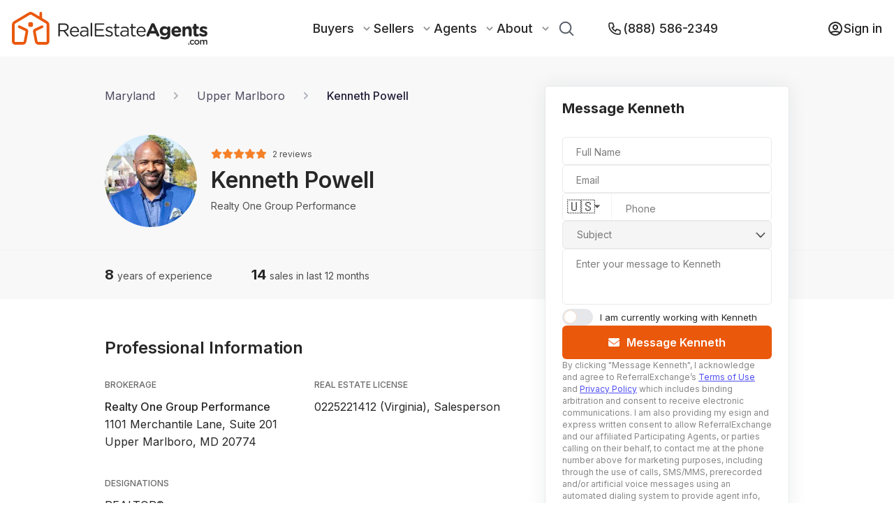

--- FILE ---
content_type: image/svg+xml
request_url: https://www.realestateagents.com/static/dropdown-caret--alt.svg
body_size: 33
content:
<svg width="10" height="5" viewBox="0 0 10 5" fill="none" xmlns="http://www.w3.org/2000/svg">
<path d="M5 5L9.33013 0.5L0.669873 0.5L5 5Z" fill="#272727"/>
</svg>


--- FILE ---
content_type: application/javascript; charset=UTF-8
request_url: https://www.realestateagents.com/_next/static/chunks/2603.21e641aaaece7ea8.js
body_size: 5038
content:
"use strict";(self.webpackChunk_N_E=self.webpackChunk_N_E||[]).push([[2603],{24021:function(e,n,t){var i=t(85893),a=t(34397),o=t(59359),l=t(67814),r=t(46380),s=t(68779);let d=a.mM.create({input:{width:"100%",height:"100%",fontSize:16,boxSizing:"border-box",outline:"none",borderRadius:2,border:"none",background:"transparent",":placeholder":{opacity:.5}},inputGroup:{display:"flex",alignItems:"center",width:"100%"},inputContainer:{display:"flex",width:460,height:60,padding:16,boxSizing:"border-box",alignItems:"center"},iconContainer:{marginRight:10,display:"flex",alignItems:"center"}});n.Z=e=>(0,i.jsxs)("div",{className:(0,a.iv)(d.inputContainer,e.className,e.inputContainerStyles),children:[(0,i.jsxs)("div",{className:(0,a.iv)(d.inputGroup,e.inputGroup),children:[e.icon?(0,i.jsx)("div",{className:(0,a.iv)(d.iconContainer,e.iconStyles),children:e.icon}):e.noIcon?null:e.fontAwesomeIcon?(0,i.jsx)("div",{className:(0,a.iv)(d.iconContainer),children:(0,i.jsx)(l.G,{icon:e.fontAwesomeIcon,color:e.iconColor||r.DM.BLACK(),size:e.iconSize||"1x"})}):null,(0,i.jsx)("input",{className:(0,a.iv)(d.input,e.inputStyle,e.className),value:e.value,defaultValue:e.defaultValue,type:e.type,placeholder:e.placeholder,onChange:e.onChange,name:e.name,ref:e.forwardedRef,autoComplete:e.autoComplete,onFocus:e.onFocus,onKeyDown:e.onKeyDown?n=>e.onKeyDown(n,e.suggestions,e.handleSelect):null,onKeyPress:e.onKeyPress?n=>e.onKeyPress(n,e.suggestions,e.handleSelect):null,autoFocus:e.autoFocus,required:e.required,maxLength:e.maxLength,minLength:e.minLength,id:e.id,pattern:e.pattern})]}),e.searchButton?e.searchButton:null,o.UA&&e.navSearch&&(0,i.jsx)(l.G,{icon:s.NBC,color:r.DM.BLACK(),onClick:()=>e.onCloseClick()})]})},72603:function(e,n,t){t.r(n),t.d(n,{default:function(){return N}});var i=t(85893),a=t(67294);t(25617);var o=t(11163),l=t(67814),r=t(94394),s=t(34397),d=t(94326),c=t(48837),u=t(24021),p=t(9469),m=t(52546),h=t(73582),g=t(46380),x=s.mM.create({inputContainer:{width:"100%",padding:0,height:"100%"},locationDropdown:{width:"100%",boxShadow:"3px 3px 10px 1px #eee",background:"#fff",position:"absolute",color:"#000",zIndex:2,textAlign:"left","@media only screen and (max-width: 767px)":{overflow:"scroll",maxHeight:"calc(100vh - 100px)"}},locationSearchContainer:{display:"flex",width:460,height:60,padding:16,boxSizing:"border-box",alignItems:"center"},suggestion:{padding:5,paddingLeft:20,paddingRight:20,cursor:"pointer",color:g.DM.BLACK(),textDecoration:"none",display:"flex",alignItems:"center",":hover":{background:g.DM.BLUE(.2)},"@media only screen and (max-width: 767px)":{paddingLeft:16,paddingRight:16,fontSize:14,":hover":{background:"initial"}}},dropdown:{paddingTop:5,paddingBottom:5},title:{fontSize:20,marginTop:0,marginBottom:0},link:{color:g.DM.BLACK(),textDecoration:"none"},locationIcon:{color:g.DM.BLACK(.3),marginRight:10}}),v=e=>{let{transactionAddress:n,handleSelect:t,handleChange:o,inputContainerStyles:r}=e,[d,p]=(0,a.useState)({}),[m,g]=(0,a.useState)(!1),v=e=>{d&&!d.contains(e.target)?g(!1):g(!0)};(0,a.useEffect)(()=>(document.addEventListener("mousedown",v),()=>{document.removeEventListener("mousedown",v)}));let b=(e,n,t)=>{n.locations.length&&"Enter"===e.key&&(g(!1),t(n.locations[0].description,n.locations[0].placeId,n.locations[0]))},f=e=>{let{options:n,getSuggestionItemProps:t}=e;return n.locations.map((e,n)=>(0,i.jsxs)("div",{...t(e,{className:(0,s.iv)(x.suggestion),key:"location_suggestion_".concat(e.description,"_").concat(n)}),children:[(0,i.jsx)(l.G,{className:(0,s.iv)(x.locationIcon),icon:h.FGq}),(0,i.jsx)("span",{children:e.description})]}))};return(0,i.jsx)(c.ZP,{value:n,onChange:e=>{""!==e?g(!0):g(!1),o(e)},onSelect:e=>{"string"==typeof e&&(t(e),g(!1))},highlightFirstSuggestion:!0,searchOptions:{types:["address"],componentRestrictions:{country:"us"}},children:n=>{let{getInputProps:t,suggestions:a,getSuggestionItemProps:o,loading:l}=n,d={locations:a};return(0,i.jsxs)("div",{className:(0,s.iv)(x.locationSearchContainer,r&&r),ref:e=>{p(e)},children:[(0,i.jsx)(u.Z,{...t({placeholder:"123 Someplace Ave. San Francisco, CA",className:[x.inputContainer],autoComplete:"new-password",inputStyle:e.inputStyle,navSearch:e.navSearch,onCloseClick:e.onCloseClick,suggestions:d,onKeyPress:b,handleSelect:e.handleSelect,type:"search",forwardedRef:e.placesRef,noIcon:e.noIcon,autoFocus:e.autoFocus})}),(0,i.jsx)("div",{className:(0,s.iv)(x.locationDropdown,e.dropdownStyle),children:m&&!e.closeDropdown&&d.locations.length?(0,i.jsx)("div",{className:(0,s.iv)(x.dropdown),children:d.locations.length>0?f({options:d,getSuggestionItemProps:o}):"No locations found"}):null})]})}})},b=t(88604),f=t(30318),y=t(92602);let S=[{label:"Buy a home",value:"buyer",client_type:"buyer",service_provided:"Buy a home"},{label:"Sell a home",value:"seller",client_type:"seller",service_provided:"Sell a home"},{label:"Both buy & sell a home",value:"both",client_type:"buyer & seller",service_provided:"Both buy & sell a home"},{label:"With a consultation",value:"consultation",client_type:null,service_provided:"Consultation"},{label:"None of the above",value:"n/a",client_type:null,service_provided:"n/a"}],w=s.mM.create({form:{paddingBottom:30},inputContainer:{border:"1px solid ".concat(g.DM.BLACK(1)),width:"100%"},textArea:{width:"100%",height:200,resize:"none",padding:16,boxSizing:"border-box",fontSize:16,outline:"none",marginBottom:20},inputField:{display:"flex",flexDirection:"column",marginBottom:20,position:"relative"},inputLabel:{fontWeight:500,fontSize:16,marginBottom:5,minWidth:120},starIcon:{fontSize:24},ratingEmpty:{color:"#ddd"},ratingFull:{color:g.DM.ORANGE()},ratingContainer:{flexDirection:"row",alignItems:"center"},ratingDescription:{marginLeft:10},ratingOne:{color:g.DM.YELLOW()},ratingTwo:{color:"#f8b556"},ratingThree:{color:"#f7a346"},ratingFour:{color:"#f69237"},ratingFive:{color:g.DM.ORANGE()},dropdownContainer:{width:"60%",flexDirection:"row",alignItems:"center",boxSizing:"border-box"},dropdown:{width:"100%",boxSizing:"border-box"},userTypeStaticText:{height:31,display:"flex",alignItems:"center",marginRight:10},submitButton:{borderRadius:4,width:"100%",padding:20},errorMessage:{marginBottom:10,color:"#d32323"},reviewCharacterCount:{width:"100%",textAlign:"end",marginTop:5,position:"absolute",bottom:-10,right:0},errorText:{color:"#d32323"},inputFieldSmall:{flexDirection:"row",alignItems:"center",width:"100%",flexWrap:"wrap","@media only screen and (max-width: 767px)":{flexDirection:"column",alignItems:"flex-start"}},inputContainerSmall:{padding:0,paddingLeft:10,height:40},inlineInputContainer:{marginLeft:10,padding:0,paddingLeft:10,height:40,width:100,"@media only screen and (max-width: 767px)":{margin:0}},inputInlineField:{flexDirection:"row",alignItems:"center",width:"100%",flexWrap:"wrap",marginBottom:40},inputContainerDate:{width:55,padding:5},dateSeparator:{marginLeft:5,marginRight:5},dateInputField:{display:"flex",alignItems:"center"},inputDescription:{fontSize:14,opacity:.7,marginBottom:10},firstDateInput:{marginLeft:10},dateDescription:{marginTop:10,marginBottom:10},input:{border:"none"}});var C=e=>{let{agent:n,setMessage:t,closeModal:l,addReview:r,setStep:h}=e,x=(0,o.useRouter)(),[C,j]=(0,a.useState)(null),[_,N]=(0,a.useState)(""),[D,L]=(0,a.useState)(null),[B,I]=(0,a.useState)(""),[M,z]=(0,a.useState)(null),[R,A]=(0,a.useState)(null),[k,F]=(0,a.useState)(null),[T,Y]=(0,a.useState)(null),[E,K]=(0,a.useState)(null),[W,Z]=(0,a.useState)(null),[q,G]=(0,a.useState)(null),[P,O]=(0,a.useState)(null),H=async e=>{let n=null,t=null,{street_address:i,zip:a}=await (0,c.NU)(e).then(e=>{let n=e[0].address_components,t="",i=null;for(let e=0;e<n.length;e++)n[e].types.includes("street_number")?t+=n[e].short_name:n[e].types.includes("route")?t+=" "+n[e].short_name:n[e].types.includes("postal_code")&&(i=n[e].short_name);return{street_address:t,zip:i}}),o=e.trim().split(","),l=[];for(let e=0;e<o.length;e++)l.push(o[e].trim());l.length>1&&(n=l[1],t=l[2]),L({street_address:i,city:n,state:t,zip:a}),N(e)};return(0,i.jsxs)("form",{className:(0,s.iv)(w.form),onSubmit:e=>{e.preventDefault();let t=!1;if(M?(t=!1,Y(null)):(t=!0,Y("To submit your review, please select a rating.")),q?W&&E||(t=!0,Y("To submit your review with a specific date, please tell us the month & year of service")):W&&!E&&(t=!0,Y("To submit your review with a specific month, please tell us the year of service")),B&&B.length>1e3&&(t=!0,Y("To submit your review, please stay within the character limit.")),!t){let e=C;e&&""!==e?((e=e.split(" ")).length>1&&(e[e.length-1]="".concat(e[e.length-1].charAt(0),".")),e=e.join(" ")):e=null;let t={altos_agent_id:n.altos_agent_id,agent_id:n.profile?n.profile.agent_id:n.agent_id,canonical_aid:n.canonical_aid,client_name:e,property_address:D&&D.street_address,client_city:D&&D.city,client_state:D&&D.state,client_zip:D&&D.zip,client_type:k&&k.client_type,service_provided:k&&k.service_provided,service_year:E,service_month:W,service_date:q,review:B.length>0?B:null,rating:M,client_email:P,current_url:window.location.href,agent_profile_review_requests_uuid:x.query.ruuid};(0,b.MK)(t).then(e=>{(0,b.TY)({action:"submit_review",action_details:{url:x.asPath,params:x.query},query_parameters:(0,y.SP)(),lead_uuid:x.query.lead_uuid,session_uuid:window.localStorage.getItem("rea_session_uuid")})}),h(1)}},children:[(0,i.jsxs)("div",{className:(0,s.iv)(w.inputField),children:[(0,i.jsx)("label",{className:(0,s.iv)(w.inputLabel),children:"Your Name"}),(0,i.jsx)(u.Z,{inputStyle:[w.input],inputContainerStyles:[w.inputContainer,w.inputContainerSmall],onChange:e=>{j(e.target.value)},value:C,placeholder:"John Doe"})]}),(0,i.jsxs)("div",{className:(0,s.iv)(w.inputField),children:[(0,i.jsx)("label",{className:(0,s.iv)(w.inputLabel),children:"Your Email"}),(0,i.jsx)(u.Z,{inputStyle:[w.input],inputContainerStyles:[w.inputContainer,w.inputContainerSmall],onChange:e=>{O(e.target.value)},value:P,placeholder:"email@realestateagents.com"})]}),(0,i.jsxs)("div",{className:(0,s.iv)(w.inputField),children:[(0,i.jsx)("label",{className:(0,s.iv)(w.inputLabel),children:"Review"}),(0,i.jsx)("div",{className:(0,s.iv)(w.inputField,w.ratingContainer),children:(0,i.jsx)(m.Z,{onRatingChange:e=>{z(e)},onRatingHover:e=>{A(e)},ratingHover:R,rating:M,showDescription:!0,fractions:2})}),(0,i.jsx)("textarea",{className:(0,s.iv)(w.inputContainer,w.textArea),onChange:e=>{I(e.target.value)},value:B,placeholder:"Explain how ".concat((0,f.kC)(n.display_name)," assisted you with your needs.")}),(0,i.jsx)("div",{className:(0,s.iv)(w.reviewCharacterCount,B.length>1e3&&w.errorText),children:"".concat(1e3-B.length," characters left")})]}),(0,i.jsxs)("div",{className:(0,s.iv)(w.inputField),children:[(0,i.jsx)("label",{className:(0,s.iv)(w.inputLabel),children:"Property Address"}),(0,i.jsx)(v,{transactionAddress:_,handleChange:e=>{N(e)},handleSelect:H,inputContainerStyles:[w.inputContainer,w.inputContainerSmall],inputStyle:[w.input]})]}),(0,i.jsxs)("div",{className:(0,s.iv)(w.inputField),children:[(0,i.jsx)("label",{className:(0,s.iv)(w.inputLabel),children:"How did ".concat((0,f.kC)(n.display_name)," assist you?")}),(0,i.jsx)(d.ZP,{value:k,onChange:e=>{F(e)},options:S,styles:{option:(e,n)=>({...e,padding:5,paddingLeft:20,paddingRight:20,background:n.isSelected?g.DM.BLUE():"#fff",":hover":{background:n.isSelected?null:g.DM.BLUE(.2),cursor:"pointer"}}),control:(e,n)=>({...e,border:"none",width:"100%",boxShadow:"none",cursor:"pointer",background:"transparent",height:40,boxSizing:"border-box"}),indicatorSeparator:()=>({display:"none",height:0,width:0}),container:(e,n)=>({...e,width:"100%",outline:"none",border:"1px solid ".concat(g.DM.BLACK(.7)),"@media only screen and (max-width: 767px)":{margin:0,marginRight:10,marginBottom:10}}),valueContainer:(e,n)=>({...e,display:"flex",paddingLeft:10,boxSizing:"border-box"}),placeholder:e=>({...e,width:"100%",boxSizing:"border-box",color:g.DM.BLACK(.7)}),indicatorContainer:e=>({...e,padding:0}),menu:e=>({...e,zIndex:3,marginTop:1,borderRadius:0,boxShadow:"rgb(238, 238, 238) 3px 3px 10px 1px",padding:2,boxSizing:"unset"})},isSearchable:!1})]}),(0,i.jsxs)("div",{className:(0,s.iv)(w.inputField),children:[(0,i.jsx)("label",{className:(0,s.iv)(w.inputLabel),children:"What date were you assisted on?"}),(0,i.jsx)("div",{className:(0,s.iv)(w.inputDescription),children:"Date can be a specific date (MM-DD-YYYY), a month (MM-YYYY), or just a year (YYYY)."}),(0,i.jsxs)("div",{className:(0,s.iv)(w.dateInputField),children:[(0,i.jsx)(u.Z,{inputStyle:[w.input],inputContainerStyles:[w.inputContainer,w.inputContainerSmall,w.inputContainerDate],onChange:e=>{Z(e.target.value)},value:W,placeholder:"MM",maxLength:"2"}),(0,i.jsx)("span",{className:(0,s.iv)(w.dateSeparator),children:"-"}),(0,i.jsx)(u.Z,{inputStyle:[w.input],inputContainerStyles:[w.inputContainer,w.inputContainerSmall,w.inputContainerDate],onChange:e=>{G(e.target.value)},value:q,placeholder:"DD",maxLength:"2"}),(0,i.jsx)("span",{className:(0,s.iv)(w.dateSeparator),children:"-"}),(0,i.jsx)(u.Z,{inputStyle:[w.input],inputContainerStyles:[w.inputContainer,w.inputContainerSmall,w.inputContainerDate],onChange:e=>{K(e.target.value)},value:E,placeholder:"YYYY",maxLength:"4"})]})]}),T&&(0,i.jsx)("div",{className:(0,s.iv)(w.errorMessage),children:T}),(0,i.jsx)(p.Z,{newButton:!0,text:"Submit review on ".concat(n.display_name),className:w.submitButton})]})},j=t(68779);let _=s.mM.create({modal:{display:"flex",alignItems:"center",justifyContent:"center",flexDirection:"column",boxSizing:"border-box"},modalContent:{width:"100%",minWidth:700,maxWidth:700,boxSizing:"border-box",display:"flex",flexDirection:"column",height:"100%",maxHeight:"80vh","@media only screen and (max-width: 767px)":{minWidth:"unset",maxHeight:"unset"}},modalTitle:{fontSize:30,fontWeight:700},closeIcon:{position:"absolute",top:20,right:20,fontSize:20,cursor:"pointer","@media only screen and (max-width: 1023px)":{top:10,right:10}},confirmSubmission:{textAlign:"center",display:"flex",flexDirection:"column",alignItems:"center"},submissionContent:{minWidth:300,maxWidth:300},confirmationTitle:{marginBottom:7,marginTop:7},submissionDescription:{marginBottom:20},confirmationButton:{width:"100%"}});var N=e=>{let{modal:n,openReviewModal:t,setOpenReviewModal:d,agent:c}=e;(0,o.useRouter)();let u=(0,a.useRef)(null),[m,h]=(0,a.useState)(0),g=()=>{h(0),d(!1)};return(0,i.jsx)(r.Z,{openModal:t,closeModal:g,contentLabel:"Agent Review Modal",modalContentStyles:_.modal,children:(0,i.jsxs)("div",{ref:u,className:(0,s.iv)(_.modalContent,1===m&&_.submissionContent),children:[0===m&&(0,i.jsxs)(a.Fragment,{children:[(0,i.jsxs)("h2",{className:(0,s.iv)(_.modalTitle),children:["Write a review on ",(0,f.kC)(c.display_name)]}),(0,i.jsx)(C,{agent:c,closeModal:g,setStep:h})]}),1===m&&(0,i.jsx)(a.Fragment,{children:(0,i.jsxs)("div",{className:(0,s.iv)(_.confirmSubmission),children:[(0,i.jsx)("h2",{className:(0,s.iv)(_.modalTitle,_.confirmationTitle),children:"Review Submitted!"}),(0,i.jsx)("div",{className:(0,s.iv)(_.submissionDescription),children:"Your review has been submitted and pending approval."}),(0,i.jsx)(p.Z,{className:_.confirmationButton,text:"Okay",onClick:g})]})}),(0,i.jsx)(l.G,{className:(0,s.iv)(_.closeIcon),icon:j.NBC,onClick:g})]})})}},94394:function(e,n,t){var i=t(85893),a=t(67294),o=t(83253),l=t.n(o),r=t(34397),s=t(58509),d=t(59359);let c={content:{top:"50%",left:"50%",right:"auto",bottom:"auto",marginRight:"-50%",transform:"translate(-50%, -50%)",padding:0},overlay:{background:"rgba(0,0,0, .7)",zIndex:1e11}};l().setAppElement("#root");let u=r.mM.create({container:{padding:0,position:"absolute",border:"1px solid rgb(204, 204, 204)",background:"rgb(255, 255, 255)",overflow:"auto",borderRadius:4,outline:"none","@media only screen and (max-width: 767px)":{width:"100%"},"@media only screen and (max-width: 767px)":{height:"100%",width:"100%"},"@media only screen and (max-width: 1199px)":{maxWidth:"90%"}},modal:{width:"100%",display:"flex",alignItems:"center",justifyContent:"center",flexDirection:"column",padding:30,boxSizing:"border-box"}});n.Z=e=>{let{closeModal:n,openModal:t,modalContentStyles:o,afterOpen:p,children:m,contentLabel:h,modalBaseStyles:g,onAfterClose:x}=e,v=(0,a.useRef)(null);return(0,i.jsx)(l(),{isOpen:t,onAfterOpen:function(){p&&p(),d.tq||(0,s.Qp)(v)},onAfterClose:()=>{d.tq||(0,s.tG)(v),x&&x()},onRequestClose:function(){n()},style:c,contentLabel:h,className:(0,r.iv)(u.container,g),children:(0,i.jsx)("div",{ref:v,className:(0,r.iv)(u.modal,o),children:m})})}}}]);
//# sourceMappingURL=2603.21e641aaaece7ea8.js.map

--- FILE ---
content_type: application/javascript; charset=UTF-8
request_url: https://www.realestateagents.com/_next/static/chunks/4473-afd5c782b4dc3c61.js
body_size: 45808
content:
(self.webpackChunk_N_E=self.webpackChunk_N_E||[]).push([[4473],{83804:function(t,e,n){"use strict";var r=n(12717),i=/^((children|dangerouslySetInnerHTML|key|ref|autoFocus|defaultValue|defaultChecked|innerHTML|suppressContentEditableWarning|suppressHydrationWarning|valueLink|accept|acceptCharset|accessKey|action|allow|allowUserMedia|allowPaymentRequest|allowFullScreen|allowTransparency|alt|async|autoComplete|autoPlay|capture|cellPadding|cellSpacing|challenge|charSet|checked|cite|classID|className|cols|colSpan|content|contentEditable|contextMenu|controls|controlsList|coords|crossOrigin|data|dateTime|decoding|default|defer|dir|disabled|disablePictureInPicture|download|draggable|encType|form|formAction|formEncType|formMethod|formNoValidate|formTarget|frameBorder|headers|height|hidden|high|href|hrefLang|htmlFor|httpEquiv|id|inputMode|integrity|is|keyParams|keyType|kind|label|lang|list|loading|loop|low|marginHeight|marginWidth|max|maxLength|media|mediaGroup|method|min|minLength|multiple|muted|name|nonce|noValidate|open|optimum|pattern|placeholder|playsInline|poster|preload|profile|radioGroup|readOnly|referrerPolicy|rel|required|reversed|role|rows|rowSpan|sandbox|scope|scoped|scrolling|seamless|selected|shape|size|sizes|slot|span|spellCheck|src|srcDoc|srcLang|srcSet|start|step|style|summary|tabIndex|target|title|type|useMap|value|width|wmode|wrap|about|datatype|inlist|prefix|property|resource|typeof|vocab|autoCapitalize|autoCorrect|autoSave|color|inert|itemProp|itemScope|itemType|itemID|itemRef|on|results|security|unselectable|accentHeight|accumulate|additive|alignmentBaseline|allowReorder|alphabetic|amplitude|arabicForm|ascent|attributeName|attributeType|autoReverse|azimuth|baseFrequency|baselineShift|baseProfile|bbox|begin|bias|by|calcMode|capHeight|clip|clipPathUnits|clipPath|clipRule|colorInterpolation|colorInterpolationFilters|colorProfile|colorRendering|contentScriptType|contentStyleType|cursor|cx|cy|d|decelerate|descent|diffuseConstant|direction|display|divisor|dominantBaseline|dur|dx|dy|edgeMode|elevation|enableBackground|end|exponent|externalResourcesRequired|fill|fillOpacity|fillRule|filter|filterRes|filterUnits|floodColor|floodOpacity|focusable|fontFamily|fontSize|fontSizeAdjust|fontStretch|fontStyle|fontVariant|fontWeight|format|from|fr|fx|fy|g1|g2|glyphName|glyphOrientationHorizontal|glyphOrientationVertical|glyphRef|gradientTransform|gradientUnits|hanging|horizAdvX|horizOriginX|ideographic|imageRendering|in|in2|intercept|k|k1|k2|k3|k4|kernelMatrix|kernelUnitLength|kerning|keyPoints|keySplines|keyTimes|lengthAdjust|letterSpacing|lightingColor|limitingConeAngle|local|markerEnd|markerMid|markerStart|markerHeight|markerUnits|markerWidth|mask|maskContentUnits|maskUnits|mathematical|mode|numOctaves|offset|opacity|operator|order|orient|orientation|origin|overflow|overlinePosition|overlineThickness|panose1|paintOrder|pathLength|patternContentUnits|patternTransform|patternUnits|pointerEvents|points|pointsAtX|pointsAtY|pointsAtZ|preserveAlpha|preserveAspectRatio|primitiveUnits|r|radius|refX|refY|renderingIntent|repeatCount|repeatDur|requiredExtensions|requiredFeatures|restart|result|rotate|rx|ry|scale|seed|shapeRendering|slope|spacing|specularConstant|specularExponent|speed|spreadMethod|startOffset|stdDeviation|stemh|stemv|stitchTiles|stopColor|stopOpacity|strikethroughPosition|strikethroughThickness|string|stroke|strokeDasharray|strokeDashoffset|strokeLinecap|strokeLinejoin|strokeMiterlimit|strokeOpacity|strokeWidth|surfaceScale|systemLanguage|tableValues|targetX|targetY|textAnchor|textDecoration|textRendering|textLength|to|transform|u1|u2|underlinePosition|underlineThickness|unicode|unicodeBidi|unicodeRange|unitsPerEm|vAlphabetic|vHanging|vIdeographic|vMathematical|values|vectorEffect|version|vertAdvY|vertOriginX|vertOriginY|viewBox|viewTarget|visibility|widths|wordSpacing|writingMode|x|xHeight|x1|x2|xChannelSelector|xlinkActuate|xlinkArcrole|xlinkHref|xlinkRole|xlinkShow|xlinkTitle|xlinkType|xmlBase|xmlns|xmlnsXlink|xmlLang|xmlSpace|y|y1|y2|yChannelSelector|z|zoomAndPan|for|class|autofocus)|(([Dd][Aa][Tt][Aa]|[Aa][Rr][Ii][Aa]|x)-.*))$/,o=(0,r.Z)(function(t){return i.test(t)||111===t.charCodeAt(0)&&110===t.charCodeAt(1)&&91>t.charCodeAt(2)});e.Z=o},93739:function(t,e,n){"use strict";n.d(e,{E:function(){return iB}});var r,i,o,a,s,u,l,c,d,p,f=n(97582),h=n(67294),m=function(t){return{isEnabled:function(e){return t.some(function(t){return!!e[t]})}}},v={measureLayout:m(["layout","layoutId","drag","_layoutResetTransform"]),animation:m(["animate","exit","variants","whileHover","whileTap","whileFocus","whileDrag"]),exit:m(["exit"]),drag:m(["drag","dragControls"]),focus:m(["whileFocus"]),hover:m(["whileHover","onHoverStart","onHoverEnd"]),tap:m(["whileTap","onTap","onTapStart","onTapCancel"]),pan:m(["onPan","onPanStart","onPanSessionStart","onPanEnd"]),layoutAnimation:m(["layout","layoutId"])},y=(0,h.createContext)({strict:!1}),g=Object.keys(v),b=g.length,C=(0,h.createContext)({transformPagePoint:function(t){return t},isStatic:!1}),x=(0,h.createContext)({}),E=(0,h.createContext)(null);function A(t){var e=(0,h.useRef)(null);return null===e.current&&(e.current=t()),e.current}function w(){var t=(0,h.useContext)(E);if(null===t)return[!0,null];var e=t.isPresent,n=t.onExitComplete,r=t.register,i=T();return(0,h.useEffect)(function(){return r(i)},[]),!e&&n?[!1,function(){return null==n?void 0:n(i)}]:[!0]}var _=0,L=function(){return _++},T=function(){return A(L)},I=(0,h.createContext)(null),P="undefined"!=typeof window,S=P?h.useLayoutEffect:h.useEffect;function D(t){return"object"==typeof t&&Object.prototype.hasOwnProperty.call(t,"current")}function R(t){return Array.isArray(t)}function k(t){return"string"==typeof t||R(t)}function M(t,e,n,r,i){var o;return void 0===r&&(r={}),void 0===i&&(i={}),"string"==typeof e&&(e=null===(o=t.variants)||void 0===o?void 0:o[e]),"function"==typeof e?e(null!=n?n:t.custom,r,i):e}function N(t,e,n){var r,i,o=t.getProps();return M(o,e,null!=n?n:o.custom,(r={},t.forEachValue(function(t,e){return r[e]=t.get()}),r),(i={},t.forEachValue(function(t,e){return i[e]=t.getVelocity()}),i))}function V(t){var e;return"function"==typeof(null===(e=t.animate)||void 0===e?void 0:e.start)||k(t.initial)||k(t.animate)||k(t.whileHover)||k(t.whileDrag)||k(t.whileTap)||k(t.whileFocus)||k(t.exit)}function O(t){return!!(V(t)||t.variants)}function B(t){return Array.isArray(t)?t.join(" "):t}var j=["animate","circle","defs","desc","ellipse","g","image","line","filter","marker","mask","metadata","path","pattern","polygon","polyline","rect","stop","svg","switch","symbol","text","tspan","use","view"];function H(t){if("string"!=typeof t||t.includes("-"));else if(j.indexOf(t)>-1||/[A-Z]/.test(t))return!0;return!1}var F={},U=["","X","Y","Z"],z=["transformPerspective","x","y","z"];function W(t,e){return z.indexOf(t)-z.indexOf(e)}["translate","scale","rotate","skew"].forEach(function(t){return U.forEach(function(e){return z.push(t+e)})});var $=new Set(z);function G(t){return $.has(t)}var X=new Set(["originX","originY","originZ"]);function q(t,e){var n=e.layout,r=e.layoutId;return G(t)||X.has(t)||(n||void 0!==r)&&(!!F[t]||"opacity"===t)}var Y=function(t){return null!==t&&"object"==typeof t&&t.getVelocity},K={x:"translateX",y:"translateY",z:"translateZ",transformPerspective:"perspective"};function Z(t){return t.startsWith("--")}var J=function(t,e){return function(n){return Math.max(Math.min(n,e),t)}},Q=function(t){return t%1?Number(t.toFixed(5)):t},tt=/(-)?([\d]*\.?[\d])+/g,te=/(#[0-9a-f]{6}|#[0-9a-f]{3}|#(?:[0-9a-f]{2}){2,4}|(rgb|hsl)a?\((-?[\d\.]+%?[,\s]+){2,3}\s*\/*\s*[\d\.]+%?\))/gi,tn=/^(#[0-9a-f]{3}|#(?:[0-9a-f]{2}){2,4}|(rgb|hsl)a?\((-?[\d\.]+%?[,\s]+){2,3}\s*\/*\s*[\d\.]+%?\))$/i;function tr(t){return"string"==typeof t}var ti=function(t){return{test:function(e){return tr(e)&&e.endsWith(t)&&1===e.split(" ").length},parse:parseFloat,transform:function(e){return""+e+t}}},to=ti("deg"),ta=ti("%"),ts=ti("px"),tu=ti("vh"),tl=ti("vw"),tc=(0,f.pi)((0,f.pi)({},ta),{parse:function(t){return ta.parse(t)/100},transform:function(t){return ta.transform(100*t)}}),td={test:function(t){return"number"==typeof t},parse:parseFloat,transform:function(t){return t}},tp=(0,f.pi)((0,f.pi)({},td),{transform:J(0,1)}),tf=(0,f.pi)((0,f.pi)({},td),{default:1}),th=(0,f.pi)((0,f.pi)({},td),{transform:Math.round}),tm={borderWidth:ts,borderTopWidth:ts,borderRightWidth:ts,borderBottomWidth:ts,borderLeftWidth:ts,borderRadius:ts,radius:ts,borderTopLeftRadius:ts,borderTopRightRadius:ts,borderBottomRightRadius:ts,borderBottomLeftRadius:ts,width:ts,maxWidth:ts,height:ts,maxHeight:ts,size:ts,top:ts,right:ts,bottom:ts,left:ts,padding:ts,paddingTop:ts,paddingRight:ts,paddingBottom:ts,paddingLeft:ts,margin:ts,marginTop:ts,marginRight:ts,marginBottom:ts,marginLeft:ts,rotate:to,rotateX:to,rotateY:to,rotateZ:to,scale:tf,scaleX:tf,scaleY:tf,scaleZ:tf,skew:to,skewX:to,skewY:to,distance:ts,translateX:ts,translateY:ts,translateZ:ts,x:ts,y:ts,z:ts,perspective:ts,transformPerspective:ts,opacity:tp,originX:tc,originY:tc,originZ:ts,zIndex:th,fillOpacity:tp,strokeOpacity:tp,numOctaves:th};function tv(t,e,n,r,i,o,a,s){var u,l,c,d,p=t.style,f=t.vars,h=t.transform,m=t.transformKeys,v=t.transformOrigin;m.length=0;var y=!1,g=!1,b=!0;for(var C in e){var x=e[C];if(Z(C)){f[C]=x;continue}var E=tm[C],A=E&&"number"==typeof x?E.transform(x):x;if(G(C)){if(y=!0,h[C]=A,m.push(C),!b)continue;x!==(null!==(d=E.default)&&void 0!==d?d:0)&&(b=!1)}else if(X.has(C))v[C]=A,g=!0;else if((null==n?void 0:n.isHydrated)&&(null==r?void 0:r.isHydrated)&&F[C]){var w=F[C].process(x,r,n),_=F[C].applyTo;if(_)for(var L=_.length,T=0;T<L;T++)p[_[T]]=w;else p[C]=w}else p[C]=A}r&&n&&a&&s?(p.transform=a(r.deltaFinal,r.treeScale,y?h:void 0),o&&(p.transform=o(h,p.transform)),p.transformOrigin=s(r)):(y&&(p.transform=function(t,e,n,r){var i=t.transform,o=t.transformKeys,a=e.enableHardwareAcceleration,s=e.allowTransformNone,u="";o.sort(W);for(var l=!1,c=o.length,d=0;d<c;d++){var p=o[d];u+=(K[p]||p)+"("+i[p]+") ","z"===p&&(l=!0)}return!l&&(void 0===a||a)?u+="translateZ(0)":u=u.trim(),r?u=r(i,n?"":u):(void 0===s||s)&&n&&(u="none"),u}(t,i,b,o)),g&&(p.transformOrigin=(void 0===(u=v.originX)?"50%":u)+" "+(void 0===(l=v.originY)?"50%":l)+" "+(void 0===(c=v.originZ)?0:c)))}var ty=function(){return{style:{},transform:{},transformKeys:[],transformOrigin:{},vars:{}}};function tg(t,e,n){for(var r in e)Y(e[r])||q(r,n)||(t[r]=e[r])}var tb=new Set(["initial","animate","exit","style","variants","transition","transformTemplate","transformValues","custom","inherit","layout","layoutId","_layoutResetTransform","onLayoutAnimationComplete","onViewportBoxUpdate","onLayoutMeasure","onBeforeLayoutMeasure","onAnimationStart","onAnimationComplete","onUpdate","onDragStart","onDrag","onDragEnd","onMeasureDragConstraints","onDirectionLock","onDragTransitionEnd","drag","dragControls","dragListener","dragConstraints","dragDirectionLock","_dragX","_dragY","dragElastic","dragMomentum","dragPropagation","dragTransition","whileDrag","onPan","onPanStart","onPanEnd","onPanSessionStart","onTap","onTapStart","onTapCancel","onHoverStart","onHoverEnd","whileFocus","whileTap","whileHover"]);function tC(t){return tb.has(t)}var tx=function(t){return!tC(t)};try{var tE=n(83804).Z;tx=function(t){return t.startsWith("on")?!tC(t):tE(t)}}catch(t){}function tA(t,e,n){return"string"==typeof t?t:ts.transform(e+n*t)}var tw=function(t,e){return ts.transform(t*e)},t_={offset:"stroke-dashoffset",array:"stroke-dasharray"},tL={offset:"strokeDashoffset",array:"strokeDasharray"};function tT(t,e,n,r,i,o,a,s){var u,l,c,d,p,h,m,v,y=e.attrX,g=e.attrY,b=e.originX,C=e.originY,x=e.pathLength,E=e.pathSpacing,A=e.pathOffset;tv(t,(0,f._T)(e,["attrX","attrY","originX","originY","pathLength","pathSpacing","pathOffset"]),n,r,i,o,a,s),t.attrs=t.style,t.style={};var w=t.attrs,_=t.style,L=t.dimensions,T=t.totalPathLength;w.transform&&(L&&(_.transform=w.transform),delete w.transform),L&&(void 0!==b||void 0!==C||_.transform)&&(_.transformOrigin=(u=void 0!==b?b:.5,l=void 0!==C?C:.5,tA(u,L.x,L.width)+" "+tA(l,L.y,L.height))),void 0!==y&&(w.x=y),void 0!==g&&(w.y=g),void 0!==T&&void 0!==x&&(p=!1,void 0===(c=void 0===E?1:E)&&(c=1),void 0===(d=void 0===A?0:A)&&(d=0),void 0===p&&(p=!0),w[(h=p?t_:tL).offset]=tw(-d,T),m=tw(x,T),v=tw(c,T),w[h.array]=m+" "+v)}var tI=function(){return(0,f.pi)((0,f.pi)({},ty()),{attrs:{}})},tP=/([a-z])([A-Z])/g,tS=function(t){return t.replace(tP,"$1-$2").toLowerCase()};function tD(t,e){var n=e.style,r=e.vars;for(var i in Object.assign(t.style,n),r)t.style.setProperty(i,r[i])}var tR=new Set(["baseFrequency","diffuseConstant","kernelMatrix","kernelUnitLength","keySplines","keyTimes","limitingConeAngle","markerHeight","markerWidth","numOctaves","targetX","targetY","surfaceScale","specularConstant","specularExponent","stdDeviation","tableValues","viewBox","gradientTransform"]);function tk(t,e){for(var n in tD(t,e),e.attrs)t.setAttribute(tR.has(n)?n:tS(n),e.attrs[n])}function tM(t){var e=t.style,n={};for(var r in e)(Y(e[r])||q(r,t))&&(n[r]=e[r]);return n}function tN(t){var e=tM(t);for(var n in t)Y(t[n])&&(e["x"===n||"y"===n?"attr"+n.toUpperCase():n]=t[n]);return e}function tV(t){return"object"==typeof t&&"function"==typeof t.start}var tO=function(t){return Array.isArray(t)};function tB(t,e,n,r){var i=t.scrapeMotionValuesFromProps,o=t.createRenderState,a=t.onMount,s={latestValues:function(t,e,n,r){var i={},o=(null==n?void 0:n.initial)===!1,a=r(t);for(var s in a)i[s]=function(t){var e=Y(t)?t.get():t;return e&&"object"==typeof e&&e.mix&&e.toValue?e.toValue():e}(a[s]);var u=t.initial,l=t.animate,c=V(t),d=O(t);e&&d&&!c&&!1!==t.inherit&&(null!=u||(u=e.initial),null!=l||(l=e.animate));var p=o||!1===u?l:u;return p&&"boolean"!=typeof p&&!tV(p)&&(Array.isArray(p)?p:[p]).forEach(function(e){var n=M(t,e);if(n){var r=n.transitionEnd;n.transition;var o=(0,f._T)(n,["transitionEnd","transition"]);for(var a in o)i[a]=o[a];for(var a in r)i[a]=r[a]}}),i}(e,n,r,i),renderState:o()};return a&&(s.mount=function(t){return a(e,t,s)}),s}var tj=function(t){return function(e,n){var r=(0,h.useContext)(x),i=(0,h.useContext)(E);return n?tB(t,e,r,i):A(function(){return tB(t,e,r,i)})}},tH={useVisualState:tj({scrapeMotionValuesFromProps:tN,createRenderState:tI,onMount:function(t,e,n){var r=n.renderState,i=n.latestValues;try{r.dimensions="function"==typeof e.getBBox?e.getBBox():e.getBoundingClientRect()}catch(t){r.dimensions={x:0,y:0,width:0,height:0}}"path"===e.tagName&&(r.totalPathLength=e.getTotalLength()),tT(r,i,void 0,void 0,{enableHardwareAcceleration:!1},t.transformTemplate),tk(e,r)}})},tF={useVisualState:tj({scrapeMotionValuesFromProps:tM,createRenderState:ty})};function tU(t,e,n,r){return t.addEventListener(e,n,r),function(){return t.removeEventListener(e,n,r)}}function tz(t,e,n,r){(0,h.useEffect)(function(){var i=t.current;if(n&&i)return tU(i,e,n,r)},[t,e,n,r])}function tW(t){return"undefined"!=typeof PointerEvent&&t instanceof PointerEvent?!("mouse"!==t.pointerType):t instanceof MouseEvent}(r=u||(u={})).Animate="animate",r.Hover="whileHover",r.Tap="whileTap",r.Drag="whileDrag",r.Focus="whileFocus",r.Exit="exit";var t$={pageX:0,pageY:0};function tG(t,e){var n,r,i;return void 0===e&&(e="page"),{point:t.touches?(void 0===(n=e)&&(n="page"),{x:(r=t.touches[0]||t.changedTouches[0]||t$)[n+"X"],y:r[n+"Y"]}):(void 0===(i=e)&&(i="page"),{x:t[i+"X"],y:t[i+"Y"]})}}var tX=function(t,e){void 0===e&&(e=!1);var n=function(e){return t(e,tG(e))};return e?function(t){var e=t instanceof MouseEvent;(!e||e&&0===t.button)&&n(t)}:n},tq={pointerdown:"mousedown",pointermove:"mousemove",pointerup:"mouseup",pointercancel:"mousecancel",pointerover:"mouseover",pointerout:"mouseout",pointerenter:"mouseenter",pointerleave:"mouseleave"},tY={pointerdown:"touchstart",pointermove:"touchmove",pointerup:"touchend",pointercancel:"touchcancel"};function tK(t){if(P&&null===window.onpointerdown);else if(P&&null===window.ontouchstart)return tY[t];else if(P&&null===window.onmousedown)return tq[t];return t}function tZ(t,e,n,r){return tU(t,tK(e),tX(n,"pointerdown"===e),r)}function tJ(t,e,n,r){return tz(t,tK(e),n&&tX(n,"pointerdown"===e),r)}function tQ(t){var e=null;return function(){return null===e&&(e=t,function(){e=null})}}var t0=tQ("dragHorizontal"),t1=tQ("dragVertical");function t2(t){var e=!1;if("y"===t)e=t1();else if("x"===t)e=t0();else{var n=t0(),r=t1();n&&r?e=function(){n(),r()}:(n&&n(),r&&r())}return e}function t5(){var t=t2(!0);return!t||(t(),!1)}function t3(t,e,n){return function(r,i){var o;!tW(r)||t5()||(null==n||n(r,i),null===(o=t.animationState)||void 0===o||o.setActive(u.Hover,e))}}var t8=function(t,e){return!!e&&(t===e||t8(t,e.parentElement))};function t6(t){return(0,h.useEffect)(function(){return function(){return t()}},[])}var t4=function(t,e){return function(n){return e(t(n))}},t9=function(){for(var t=[],e=0;e<arguments.length;e++)t[e]=arguments[e];return t.reduce(t4)},t7=function(t){return function(e){return t(e),null}},et={tap:t7(function(t){var e=t.onTap,n=t.onTapStart,r=t.onTapCancel,i=t.whileTap,o=t.visualElement,a=(0,h.useRef)(!1),s=(0,h.useRef)(null);function l(){var t;null===(t=s.current)||void 0===t||t.call(s),s.current=null}function c(){var t;return l(),a.current=!1,null===(t=o.animationState)||void 0===t||t.setActive(u.Tap,!1),!t5()}function d(t,n){c()&&(t8(o.getInstance(),t.target)?null==e||e(t,n):null==r||r(t,n))}function p(t,e){c()&&(null==r||r(t,e))}tJ(o,"pointerdown",e||n||r||i?function(t,e){var r;l(),a.current||(a.current=!0,s.current=t9(tZ(window,"pointerup",d),tZ(window,"pointercancel",p)),null==n||n(t,e),null===(r=o.animationState)||void 0===r||r.setActive(u.Tap,!0))}:void 0),t6(l)}),focus:t7(function(t){var e=t.whileFocus,n=t.visualElement;tz(n,"focus",e?function(){var t;null===(t=n.animationState)||void 0===t||t.setActive(u.Focus,!0)}:void 0),tz(n,"blur",e?function(){var t;null===(t=n.animationState)||void 0===t||t.setActive(u.Focus,!1)}:void 0)}),hover:t7(function(t){var e=t.onHoverStart,n=t.onHoverEnd,r=t.whileHover,i=t.visualElement;tJ(i,"pointerenter",e||r?t3(i,!0,e):void 0),tJ(i,"pointerleave",n||r?t3(i,!1,n):void 0)})};function ee(t,e){if(!Array.isArray(e))return!1;var n=e.length;if(n!==t.length)return!1;for(var r=0;r<n;r++)if(e[r]!==t[r])return!1;return!0}var en=function(){},er=function(){},ei=function(t,e,n){return Math.min(Math.max(n,t),e)};function eo(t,e){return t*Math.sqrt(1-e*e)}var ea=["duration","bounce"],es=["stiffness","damping","mass"];function eu(t,e){return e.some(function(e){return void 0!==t[e]})}function el(t){var e=t.from,n=void 0===e?0:e,r=t.to,i=void 0===r?1:r,o=t.restSpeed,a=void 0===o?2:o,s=t.restDelta,u=(0,f._T)(t,["from","to","restSpeed","restDelta"]),l={done:!1,value:n},c=function(t){var e=(0,f.pi)({velocity:0,stiffness:100,damping:10,mass:1,isResolvedFromDuration:!1},t);if(!eu(t,es)&&eu(t,ea)){var n=function(t){var e,n,r=t.duration,i=void 0===r?800:r,o=t.bounce,a=t.velocity,s=void 0===a?0:a,u=t.mass,l=void 0===u?1:u;en(i<=1e4,"Spring duration must be 10 seconds or less");var c=1-(void 0===o?.25:o);c=ei(.05,1,c),i=ei(.01,10,i/1e3),c<1?(e=function(t){var e=t*c,n=e*i;return .001-(e-s)/eo(t,c)*Math.exp(-n)},n=function(t){var n=t*c*i,r=Math.pow(c,2)*Math.pow(t,2)*i,o=eo(Math.pow(t,2),c);return(n*s+s-r)*Math.exp(-n)*(-e(t)+.001>0?-1:1)/o}):(e=function(t){return -.001+Math.exp(-t*i)*((t-s)*i+1)},n=function(t){return i*i*(s-t)*Math.exp(-t*i)});var d=function(t,e,n){for(var r=n,i=1;i<12;i++)r-=t(r)/e(r);return r}(e,n,5/i);if(i*=1e3,isNaN(d))return{stiffness:100,damping:10,duration:i};var p=Math.pow(d,2)*l;return{stiffness:p,damping:2*c*Math.sqrt(l*p),duration:i}}(t);(e=(0,f.pi)((0,f.pi)((0,f.pi)({},e),n),{velocity:0,mass:1})).isResolvedFromDuration=!0}return e}(u),d=c.stiffness,p=c.damping,h=c.mass,m=c.velocity,v=c.duration,y=c.isResolvedFromDuration,g=ec,b=ec;function C(){var t=m?-(m/1e3):0,e=i-n,r=p/(2*Math.sqrt(d*h)),o=Math.sqrt(d/h)/1e3;if(null!=s||(s=1>=Math.abs(i-n)?.01:.4),r<1){var a=eo(o,r);g=function(n){return i-Math.exp(-r*o*n)*((t+r*o*e)/a*Math.sin(a*n)+e*Math.cos(a*n))},b=function(n){var i=Math.exp(-r*o*n);return r*o*i*(Math.sin(a*n)*(t+r*o*e)/a+e*Math.cos(a*n))-i*(Math.cos(a*n)*(t+r*o*e)-a*e*Math.sin(a*n))}}else if(1===r)g=function(n){return i-Math.exp(-o*n)*(e+(t+o*e)*n)};else{var u=o*Math.sqrt(r*r-1);g=function(n){var a=Math.exp(-r*o*n),s=Math.min(u*n,300);return i-a*((t+r*o*e)*Math.sinh(s)+u*e*Math.cosh(s))/u}}}return C(),{next:function(t){var e=g(t);if(y)l.done=t>=v;else{var n=1e3*b(t),r=Math.abs(i-e)<=s;l.done=Math.abs(n)<=a&&r}return l.value=l.done?i:e,l},flipTarget:function(){var t;m=-m,n=(t=[i,n])[0],i=t[1],C()}}}el.needsInterpolation=function(t,e){return"string"==typeof t||"string"==typeof e};var ec=function(t){return 0},ed=function(t,e,n){var r=e-t;return 0===r?1:(n-t)/r},ep=function(t,e,n){return-n*t+n*e+t},ef=function(t,e){return function(n){return!!(tr(n)&&tn.test(n)&&n.startsWith(t)||e&&Object.prototype.hasOwnProperty.call(n,e))}},eh=function(t,e,n){return function(r){if(!tr(r))return r;var i,o=r.match(tt),a=o[0],s=o[1],u=o[2],l=o[3];return(i={})[t]=parseFloat(a),i[e]=parseFloat(s),i[n]=parseFloat(u),i.alpha=void 0!==l?parseFloat(l):1,i}},em=J(0,255),ev=(0,f.pi)((0,f.pi)({},td),{transform:function(t){return Math.round(em(t))}}),ey={test:ef("rgb","red"),parse:eh("red","green","blue"),transform:function(t){var e=t.red,n=t.green,r=t.blue,i=t.alpha;return"rgba("+ev.transform(e)+", "+ev.transform(n)+", "+ev.transform(r)+", "+Q(tp.transform(void 0===i?1:i))+")"}},eg={test:ef("#"),parse:function(t){var e="",n="",r="",i="";return t.length>5?(e=t.substr(1,2),n=t.substr(3,2),r=t.substr(5,2),i=t.substr(7,2)):(e=t.substr(1,1),n=t.substr(2,1),r=t.substr(3,1),i=t.substr(4,1),e+=e,n+=n,r+=r,i+=i),{red:parseInt(e,16),green:parseInt(n,16),blue:parseInt(r,16),alpha:i?parseInt(i,16)/255:1}},transform:ey.transform},eb={test:ef("hsl","hue"),parse:eh("hue","saturation","lightness"),transform:function(t){var e=t.hue,n=t.saturation,r=t.lightness,i=t.alpha;return"hsla("+Math.round(e)+", "+ta.transform(Q(n))+", "+ta.transform(Q(r))+", "+Q(tp.transform(void 0===i?1:i))+")"}},eC=function(t,e,n){var r=t*t;return Math.sqrt(Math.max(0,n*(e*e-r)+r))},ex=[eg,ey,eb],eE=function(t){return ex.find(function(e){return e.test(t)})},eA=function(t){return"'"+t+"' is not an animatable color. Use the equivalent color code instead."},ew=function(t,e){var n=eE(t),r=eE(e);er(!!n,eA(t)),er(!!r,eA(e)),er(n.transform===r.transform,"Both colors must be hex/RGBA, OR both must be HSLA.");var i=n.parse(t),o=r.parse(e),a=(0,f.pi)({},i),s=n===eb?ep:eC;return function(t){for(var e in a)"alpha"!==e&&(a[e]=s(i[e],o[e],t));return a.alpha=ep(i.alpha,o.alpha,t),n.transform(a)}},e_={test:function(t){return ey.test(t)||eg.test(t)||eb.test(t)},parse:function(t){return ey.test(t)?ey.parse(t):eb.test(t)?eb.parse(t):eg.parse(t)},transform:function(t){return tr(t)?t:t.hasOwnProperty("red")?ey.transform(t):eb.transform(t)}},eL="${c}",eT="${n}";function eI(t){var e=[],n=0,r=t.match(te);r&&(n=r.length,t=t.replace(te,eL),e.push.apply(e,r.map(e_.parse)));var i=t.match(tt);return i&&(t=t.replace(tt,eT),e.push.apply(e,i.map(td.parse))),{values:e,numColors:n,tokenised:t}}function eP(t){return eI(t).values}function eS(t){var e=eI(t),n=e.values,r=e.numColors,i=e.tokenised,o=n.length;return function(t){for(var e=i,n=0;n<o;n++)e=e.replace(n<r?eL:eT,n<r?e_.transform(t[n]):Q(t[n]));return e}}var eD=function(t){return"number"==typeof t?0:t},eR={test:function(t){var e,n,r,i;return isNaN(t)&&tr(t)&&(null!==(n=null===(e=t.match(tt))||void 0===e?void 0:e.length)&&void 0!==n?n:0)+(null!==(i=null===(r=t.match(te))||void 0===r?void 0:r.length)&&void 0!==i?i:0)>0},parse:eP,createTransformer:eS,getAnimatableNone:function(t){var e=eP(t);return eS(t)(e.map(eD))}},ek=function(t){return"number"==typeof t};function eM(t,e){return ek(t)?function(n){return ep(t,e,n)}:e_.test(t)?ew(t,e):eB(t,e)}var eN=function(t,e){var n=(0,f.ev)([],t),r=n.length,i=t.map(function(t,n){return eM(t,e[n])});return function(t){for(var e=0;e<r;e++)n[e]=i[e](t);return n}},eV=function(t,e){var n=(0,f.pi)((0,f.pi)({},t),e),r={};for(var i in n)void 0!==t[i]&&void 0!==e[i]&&(r[i]=eM(t[i],e[i]));return function(t){for(var e in r)n[e]=r[e](t);return n}};function eO(t){for(var e=eR.parse(t),n=e.length,r=0,i=0,o=0,a=0;a<n;a++)r||"number"==typeof e[a]?r++:void 0!==e[a].hue?o++:i++;return{parsed:e,numNumbers:r,numRGB:i,numHSL:o}}var eB=function(t,e){var n=eR.createTransformer(e),r=eO(t),i=eO(e);return er(r.numHSL===i.numHSL&&r.numRGB===i.numRGB&&r.numNumbers>=i.numNumbers,"Complex values '"+t+"' and '"+e+"' too different to mix. Ensure all colors are of the same type."),t9(eN(r.parsed,i.parsed),n)},ej=function(t,e){return function(n){return ep(t,e,n)}};function eH(t,e,n){var r,i,o,a,s,u,l,c=void 0===n?{}:n,d=c.clamp,p=c.ease,f=c.mixer,h=t.length;er(h===e.length,"Both input and output ranges must be the same length"),er(!p||!Array.isArray(p)||p.length===h-1,"Array of easing functions must be of length `input.length - 1`, as it applies to the transitions **between** the defined values."),t[0]>t[h-1]&&(t=[].concat(t),e=[].concat(e),t.reverse(),e.reverse());var m=function(t,e,n){for(var r,i=[],o=n||("number"==typeof(r=t[0])?ej:"string"==typeof r?e_.test(r)?ew:eB:Array.isArray(r)?eN:"object"==typeof r?eV:void 0),a=t.length-1,s=0;s<a;s++){var u=o(t[s],t[s+1]);e&&(u=t9(Array.isArray(e)?e[s]:e,u)),i.push(u)}return i}(e,p,f),v=2===h?(i=(r=t)[0],o=r[1],a=m[0],function(t){return a(ed(i,o,t))}):(l=(u=(s=t).length)-1,function(t){var e=0,n=!1;if(t<=s[0]?n=!0:t>=s[l]&&(e=l-1,n=!0),!n){for(var r=1;r<u&&!(s[r]>t)&&r!==l;r++);e=r-1}var i=ed(s[e],s[e+1],t);return m[e](i)});return void 0===d||d?function(e){return v(ei(t[0],t[h-1],e))}:v}var eF=function(t){return function(e){return 1-t(1-e)}},eU=function(t){return function(e){return e<=.5?t(2*e)/2:(2-t(2*(1-e)))/2}},ez=function(t){return function(e){return e*e*((t+1)*e-t)}},eW=4/11,e$=8/11,eG=function(t){return t},eX=function(t){return Math.pow(t,2)},eq=eF(eX),eY=eU(eX),eK=function(t){return 1-Math.sin(Math.acos(t))},eZ=eF(eK),eJ=eU(eZ),eQ=ez(1.525),e0=eF(eQ),e1=eU(eQ),e2=(i=ez(1.525),function(t){return(t*=2)<1?.5*i(t):.5*(2-Math.pow(2,-10*(t-1)))}),e5=4356/361,e3=35442/1805,e8=16061/1805,e6=function(t){if(1===t||0===t)return t;var e=t*t;return t<eW?7.5625*e:t<e$?9.075*e-9.9*t+3.4:t<.9?e5*e-e3*t+e8:10.8*t*t-20.52*t+10.72},e4=eF(e6);function e9(t){var e,n=t.from,r=void 0===n?0:n,i=t.to,o=void 0===i?1:i,a=t.ease,s=t.offset,u=t.duration,l=void 0===u?300:u,c={done:!1,value:r},d=Array.isArray(o)?o:[r,o],p=(s&&s.length===d.length?s:(e=d.length,d.map(function(t,n){return 0!==n?n/(e-1):0}))).map(function(t){return t*l});function f(){return eH(p,d,{ease:Array.isArray(a)?a:d.map(function(){return a||eY}).splice(0,d.length-1)})}var h=f();return{next:function(t){return c.value=h(t),c.done=t>=l,c},flipTarget:function(){d.reverse(),h=f()}}}var e7={keyframes:e9,spring:el,decay:function(t){var e=t.velocity,n=t.from,r=void 0===n?0:n,i=t.power,o=t.timeConstant,a=void 0===o?350:o,s=t.restDelta,u=void 0===s?.5:s,l=t.modifyTarget,c={done:!1,value:r},d=(void 0===i?.8:i)*(void 0===e?0:e),p=r+d,f=void 0===l?p:l(p);return f!==p&&(d=f-r),{next:function(t){var e=-d*Math.exp(-t/a);return c.done=!(e>u||e<-u),c.value=c.done?f:f+e,c},flipTarget:function(){}}}},nt=1/60*1e3,ne="undefined"!=typeof performance?function(){return performance.now()}:function(){return Date.now()},nn="undefined"!=typeof window?function(t){return window.requestAnimationFrame(t)}:function(t){return setTimeout(function(){return t(ne())},nt)},nr=!0,ni=!1,no=!1,na={delta:0,timestamp:0},ns=["read","update","preRender","render","postRender"],nu=ns.reduce(function(t,e){var n,r,i,o,a,s,u;return t[e]=(n=function(){return ni=!0},r=[],i=[],o=0,a=!1,s=new WeakSet,u={schedule:function(t,e,n){void 0===e&&(e=!1),void 0===n&&(n=!1);var u=n&&a,l=u?r:i;return e&&s.add(t),-1===l.indexOf(t)&&(l.push(t),u&&a&&(o=r.length)),t},cancel:function(t){var e=i.indexOf(t);-1!==e&&i.splice(e,1),s.delete(t)},process:function(t){var e;if(a=!0,r=(e=[i,r])[0],(i=e[1]).length=0,o=r.length)for(var l=0;l<o;l++){var c=r[l];c(t),s.has(c)&&(u.schedule(c),n())}a=!1}}),t},{}),nl=ns.reduce(function(t,e){var n=nu[e];return t[e]=function(t,e,r){return void 0===e&&(e=!1),void 0===r&&(r=!1),ni||nh(),n.schedule(t,e,r)},t},{}),nc=ns.reduce(function(t,e){return t[e]=nu[e].cancel,t},{}),nd=ns.reduce(function(t,e){return t[e]=function(){return nu[e].process(na)},t},{}),np=function(t){return nu[t].process(na)},nf=function(t){ni=!1,na.delta=nr?nt:Math.max(Math.min(t-na.timestamp,40),1),na.timestamp=t,no=!0,ns.forEach(np),no=!1,ni&&(nr=!1,nn(nf))},nh=function(){ni=!0,nr=!0,no||nn(nf)},nm=function(){return na};function nv(t,e,n){return void 0===n&&(n=0),t-e-n}var ny=function(t){var e=function(e){return t(e.delta)};return{start:function(){return nl.update(e,!0)},stop:function(){return nc.update(e)}}};function ng(t){var e,n,r,i,o=t.from,a=t.autoplay,s=t.driver,u=t.elapsed,l=void 0===u?0:u,c=t.repeat,d=void 0===c?0:c,p=t.repeatType,h=void 0===p?"loop":p,m=t.repeatDelay,v=void 0===m?0:m,y=t.onPlay,g=t.onStop,b=t.onComplete,C=t.onRepeat,x=t.onUpdate,E=(0,f._T)(t,["from","autoplay","driver","elapsed","repeat","repeatType","repeatDelay","onPlay","onStop","onComplete","onRepeat","onUpdate"]),A=E.to,w=0,_=E.duration,L=!1,T=!0,I=function(t){if(Array.isArray(t.to))return e9;if(e7[t.type])return e7[t.type];var e=new Set(Object.keys(t));if(e.has("ease")||e.has("duration")&&!e.has("dampingRatio"));else if(e.has("dampingRatio")||e.has("stiffness")||e.has("mass")||e.has("damping")||e.has("restSpeed")||e.has("restDelta"))return el;return e9}(E);(null===(e=I.needsInterpolation)||void 0===e?void 0:e.call(I,o,A))&&(i=eH([0,100],[o,A],{clamp:!1}),o=0,A=100);var P=I((0,f.pi)((0,f.pi)({},E),{from:o,to:A}));return(void 0===a||a)&&(null==y||y(),(n=(void 0===s?ny:s)(function(t){if(T||(t=-t),l+=t,!L){var e,o,a=P.next(Math.max(0,l));r=a.value,i&&(r=i(r)),L=T?a.done:l<=0}null==x||x(r),L&&((0===w&&(null!=_||(_=l)),w<d)?(e=l,o=_,(T?e>=o+v:e<=-v)&&function(){if(w++,"reverse"===h){var t,e,n,r;T=w%2==0,t=l,e=_,void 0===(n=v)&&(n=0),void 0===(r=T)&&(r=!0),l=r?nv(e+-t,e,n):e-(t-e)+n}else l=nv(l,_,v),"mirror"===h&&P.flipTarget();L=!1,C&&C()}()):(n.stop(),b&&b()))})).start()),{stop:function(){null==g||g(),n.stop()}}}var nb=function(t){return 1e3*t},nC=function(t,e){return 1-3*e+3*t},nx=function(t,e){return 3*e-6*t},nE=function(t){return 3*t},nA=function(t,e,n){return((nC(e,n)*t+nx(e,n))*t+nE(e))*t},nw=function(t,e,n){return 3*nC(e,n)*t*t+2*nx(e,n)*t+nE(e)},n_={linear:eG,easeIn:eX,easeInOut:eY,easeOut:eq,circIn:eK,circInOut:eJ,circOut:eZ,backIn:eQ,backInOut:e1,backOut:e0,anticipate:e2,bounceIn:e4,bounceInOut:function(t){return t<.5?.5*(1-e6(1-2*t)):.5*e6(2*t-1)+.5},bounceOut:e6},nL=function(t){if(Array.isArray(t)){er(4===t.length,"Cubic bezier arrays must contain four numerical values.");var e=(0,f.CR)(t,4);return function(t,e,n,r){if(t===e&&n===r)return eG;for(var i=new Float32Array(11),o=0;o<11;++o)i[o]=nA(.1*o,t,n);return function(o){return 0===o||1===o?o:nA(function(e){for(var r=0,o=1;10!==o&&i[o]<=e;++o)r+=.1;var a=r+(e-i[--o])/(i[o+1]-i[o])*.1,s=nw(a,t,n);return s>=.001?function(t,e,n,r){for(var i=0;i<8;++i){var o=nw(e,n,r);if(0===o)break;var a=nA(e,n,r)-t;e-=a/o}return e}(e,a,t,n):0===s?a:function(t,e,n,r,i){var o,a,s=0;do(o=nA(a=e+(n-e)/2,r,i)-t)>0?n=a:e=a;while(Math.abs(o)>1e-7&&++s<10);return a}(e,r,r+.1,t,n)}(o),e,r)}}(e[0],e[1],e[2],e[3])}return"string"==typeof t?(er(void 0!==n_[t],"Invalid easing type '"+t+"'"),n_[t]):t},nT=function(t,e){return"zIndex"!==t&&!!("number"==typeof e||Array.isArray(e)||"string"==typeof e&&eR.test(e)&&!e.startsWith("url("))},nI=function(){return{type:"spring",stiffness:500,damping:25,restDelta:.5,restSpeed:10}},nP=function(t){return{type:"spring",stiffness:550,damping:0===t?2*Math.sqrt(550):30,restDelta:.01,restSpeed:10}},nS=function(){return{type:"keyframes",ease:"linear",duration:.3}},nD=function(t){return{type:"keyframes",duration:.8,values:t}},nR={x:nI,y:nI,z:nI,rotate:nI,rotateX:nI,rotateY:nI,rotateZ:nI,scaleX:nP,scaleY:nP,scale:nP,opacity:nS,backgroundColor:nS,color:nS,default:nP},nk=function(t,e){var n;return n=tO(e)?nD:nR[t]||nR.default,(0,f.pi)({to:e},n(e))},nM=new Set(["brightness","contrast","saturate","opacity"]);function nN(t){var e=t.slice(0,-1).split("("),n=e[0],r=e[1];if("drop-shadow"===n)return t;var i=(r.match(tt)||[])[0];if(!i)return t;var o=r.replace(i,""),a=nM.has(n)?1:0;return i!==r&&(a*=100),n+"("+a+o+")"}var nV=/([a-z-]*)\(.*?\)/g,nO=(0,f.pi)((0,f.pi)({},eR),{getAnimatableNone:function(t){var e=t.match(nV);return e?e.map(nN).join(" "):t}}),nB=(0,f.pi)((0,f.pi)({},tm),{color:e_,backgroundColor:e_,outlineColor:e_,fill:e_,stroke:e_,borderColor:e_,borderTopColor:e_,borderRightColor:e_,borderBottomColor:e_,borderLeftColor:e_,filter:nO,WebkitFilter:nO}),nj=function(t){return nB[t]};function nH(t,e){var n,r=nj(t);return r!==nO&&(r=eR),null===(n=r.getAnimatableNone)||void 0===n?void 0:n.call(r,e)}var nF=!1;function nU(t){return 0===t||"string"==typeof t&&0===parseFloat(t)&&-1===t.indexOf(" ")}function nz(t){return"number"==typeof t?0:nH("",t)}function nW(t,e){return t[e]||t.default||t}function n$(t,e,n,r){return void 0===r&&(r={}),e.start(function(i){var o,a,s,u,l,c,d,p,h,m=(a=n,l=null!==(s=(u=nW(r,t)).from)&&void 0!==s?s:e.get(),c=nT(t,a),"none"===l&&c&&"string"==typeof a?l=nH(t,a):nU(l)&&"string"==typeof a?l=nz(a):!Array.isArray(a)&&nU(a)&&"string"==typeof l&&(a=nz(l)),en((d=nT(t,l))===c,"You are trying to animate "+t+' from "'+l+'" to "'+a+'". '+l+" is not an animatable value - to enable this animation set "+l+" to a value animatable to "+a+" via the `style` property."),d&&c&&!1!==u.type?function(){var n,r,o,s,c,d,p,h,m,v,y,g,b,C={from:l,to:a,velocity:e.getVelocity(),onComplete:i,onUpdate:function(t){return e.set(t)}};return"inertia"===u.type||"decay"===u.type?function(t){var e=t.from,n=void 0===e?0:e,r=t.velocity,i=void 0===r?0:r,o=t.min,a=t.max,s=t.power,u=void 0===s?.8:s,l=t.timeConstant,c=t.bounceStiffness,d=void 0===c?500:c,p=t.bounceDamping,h=void 0===p?10:p,m=t.restDelta,v=void 0===m?1:m,y=t.modifyTarget,g=t.driver,b=t.onUpdate,C=t.onComplete;function x(t){return void 0!==o&&t<o||void 0!==a&&t>a}function E(t){return void 0===o?a:void 0===a?o:Math.abs(o-t)<Math.abs(a-t)?o:a}function A(t){null==_||_.stop(),_=ng((0,f.pi)((0,f.pi)({},t),{driver:g,onUpdate:function(e){var n;null==b||b(e),null===(n=t.onUpdate)||void 0===n||n.call(t,e)},onComplete:C}))}function w(t){A((0,f.pi)({type:"spring",stiffness:d,damping:h,restDelta:v},t))}if(x(n))w({from:n,velocity:i,to:E(n)});else{var _,L,T,I=u*i+n;void 0!==y&&(I=y(I));var P=E(I),S=P===o?-1:1;A({type:"decay",from:n,velocity:i,timeConstant:void 0===l?750:l,power:u,restDelta:v,modifyTarget:y,onUpdate:x(I)?function(t){var e,n;L=T,T=t,e=t-L,i=(n=nm().delta)?1e3/n*e:0,(1===S&&t>P||-1===S&&t<P)&&w({from:t,to:P,velocity:i})}:void 0})}return{stop:function(){return null==_?void 0:_.stop()}}}((0,f.pi)((0,f.pi)({},C),u)):ng((0,f.pi)((0,f.pi)({},(n=u,r=C,o=t,Array.isArray(r.to)&&(null!==(s=n.duration)&&void 0!==s||(n.duration=.8)),Array.isArray(r.to)&&null===r.to[0]&&(r.to=(0,f.ev)([],(0,f.CR)(r.to)),r.to[0]=r.from),(c=n).when,c.delay,c.delayChildren,c.staggerChildren,c.staggerDirection,c.repeat,c.repeatType,c.repeatDelay,c.from,Object.keys((0,f._T)(c,["when","delay","delayChildren","staggerChildren","staggerDirection","repeat","repeatType","repeatDelay","from"])).length||(n=(0,f.pi)((0,f.pi)({},n),nk(o,r.to))),(0,f.pi)((0,f.pi)({},r),(p=(d=n).ease,h=d.times,m=d.yoyo,v=d.flip,y=d.loop,g=(0,f._T)(d,["ease","times","yoyo","flip","loop"]),b=(0,f.pi)({},g),h&&(b.offset=h),g.duration&&(b.duration=nb(g.duration)),g.repeatDelay&&(b.repeatDelay=nb(g.repeatDelay)),p&&(b.ease=Array.isArray(p)&&"number"!=typeof p[0]?p.map(nL):nL(p)),"tween"===g.type&&(b.type="keyframes"),(m||y||v)&&(en(!nF,"yoyo, loop and flip have been removed from the API. Replace with repeat and repeatType options."),nF=!0,m?b.repeatType="reverse":y?b.repeatType="loop":v&&(b.repeatType="mirror"),b.repeat=y||m||v||g.repeat),"spring"!==g.type&&(b.type="keyframes"),b)))),{onUpdate:function(t){var e;C.onUpdate(t),null===(e=u.onUpdate)||void 0===e||e.call(u,t)},onComplete:function(){var t;C.onComplete(),null===(t=u.onComplete)||void 0===t||t.call(u)}}))}:function(){var t;return e.set(a),i(),null===(t=null==u?void 0:u.onComplete)||void 0===t||t.call(u),{stop:function(){}}}),v=null!==(o=(nW(r,t)||{}).delay)&&void 0!==o?o:0,y=function(){return h=m()};return v?p=setTimeout(y,nb(v)):y(),function(){clearTimeout(p),null==h||h.stop()}})}function nG(t,e){-1===t.indexOf(e)&&t.push(e)}function nX(t,e){var n=t.indexOf(e);n>-1&&t.splice(n,1)}var nq=function(){function t(){this.subscriptions=[]}return t.prototype.add=function(t){var e=this;return nG(this.subscriptions,t),function(){return nX(e.subscriptions,t)}},t.prototype.notify=function(t,e,n){var r=this.subscriptions.length;if(r){if(1===r)this.subscriptions[0](t,e,n);else for(var i=0;i<r;i++){var o=this.subscriptions[i];o&&o(t,e,n)}}},t.prototype.getSize=function(){return this.subscriptions.length},t.prototype.clear=function(){this.subscriptions.length=0},t}(),nY=function(){function t(t){var e=this;this.timeDelta=0,this.lastUpdated=0,this.updateSubscribers=new nq,this.velocityUpdateSubscribers=new nq,this.renderSubscribers=new nq,this.canTrackVelocity=!1,this.updateAndNotify=function(t,n){void 0===n&&(n=!0),e.prev=e.current,e.current=t;var r=nm(),i=r.delta,o=r.timestamp;e.lastUpdated!==o&&(e.timeDelta=i,e.lastUpdated=o,nl.postRender(e.scheduleVelocityCheck)),e.prev!==e.current&&e.updateSubscribers.notify(e.current),e.velocityUpdateSubscribers.getSize()&&e.velocityUpdateSubscribers.notify(e.getVelocity()),n&&e.renderSubscribers.notify(e.current)},this.scheduleVelocityCheck=function(){return nl.postRender(e.velocityCheck)},this.velocityCheck=function(t){t.timestamp!==e.lastUpdated&&(e.prev=e.current,e.velocityUpdateSubscribers.notify(e.getVelocity()))},this.hasAnimated=!1,this.prev=this.current=t,this.canTrackVelocity=!isNaN(parseFloat(this.current))}return t.prototype.onChange=function(t){return this.updateSubscribers.add(t)},t.prototype.clearListeners=function(){this.updateSubscribers.clear()},t.prototype.onRenderRequest=function(t){return t(this.get()),this.renderSubscribers.add(t)},t.prototype.attach=function(t){this.passiveEffect=t},t.prototype.set=function(t,e){void 0===e&&(e=!0),e&&this.passiveEffect?this.passiveEffect(t,this.updateAndNotify):this.updateAndNotify(t,e)},t.prototype.get=function(){return this.current},t.prototype.getPrevious=function(){return this.prev},t.prototype.getVelocity=function(){var t,e;return this.canTrackVelocity?(t=parseFloat(this.current)-parseFloat(this.prev),(e=this.timeDelta)?1e3/e*t:0):0},t.prototype.start=function(t){var e=this;return this.stop(),new Promise(function(n){e.hasAnimated=!0,e.stopAnimation=t(n)}).then(function(){return e.clearAnimation()})},t.prototype.stop=function(){this.stopAnimation&&this.stopAnimation(),this.clearAnimation()},t.prototype.isAnimating=function(){return!!this.stopAnimation},t.prototype.clearAnimation=function(){this.stopAnimation=null},t.prototype.destroy=function(){this.updateSubscribers.clear(),this.renderSubscribers.clear(),this.stop()},t}();function nK(t){return new nY(t)}var nZ=function(t){return function(e){return e.test(t)}},nJ=[td,ts,ta,to,tl,tu,{test:function(t){return"auto"===t},parse:function(t){return t}}],nQ=function(t){return nJ.find(nZ(t))},n0=(0,f.ev)((0,f.ev)([],(0,f.CR)(nJ)),[e_,eR]);function n1(t,e,n){void 0===n&&(n={});var r,i=N(t,e,n.custom),o=(i||{}).transition,a=void 0===o?t.getDefaultTransition()||{}:o;n.transitionOverride&&(a=n.transitionOverride);var s=i?function(){return n2(t,i,n)}:function(){return Promise.resolve()},u=(null===(r=t.variantChildren)||void 0===r?void 0:r.size)?function(r){void 0===r&&(r=0);var i,o,s,u,l,c,d,p=a.delayChildren;return i=(void 0===p?0:p)+r,o=a.staggerChildren,s=a.staggerDirection,u=n,void 0===i&&(i=0),void 0===o&&(o=0),void 0===s&&(s=1),l=[],c=(t.variantChildren.size-1)*o,d=1===s?function(t){return void 0===t&&(t=0),t*o}:function(t){return void 0===t&&(t=0),c-t*o},Array.from(t.variantChildren).sort(n5).forEach(function(t,n){l.push(n1(t,e,(0,f.pi)((0,f.pi)({},u),{delay:i+d(n)})).then(function(){return t.notifyAnimationComplete(e)}))}),Promise.all(l)}:function(){return Promise.resolve()},l=a.when;if(!l)return Promise.all([s(),u(n.delay)]);var c=(0,f.CR)("beforeChildren"===l?[s,u]:[u,s],2),d=c[0],p=c[1];return d().then(p)}function n2(t,e,n){var r,i=void 0===n?{}:n,o=i.delay,a=void 0===o?0:o,s=i.transitionOverride,u=i.type,l=t.makeTargetAnimatable(e),c=l.transition,d=void 0===c?t.getDefaultTransition():c,p=l.transitionEnd,h=(0,f._T)(l,["transition","transitionEnd"]);s&&(d=s);var m=[],v=u&&(null===(r=t.animationState)||void 0===r?void 0:r.getState()[u]);for(var y in h){var g=t.getValue(y),b=h[y];if(!(!g||void 0===b||v&&function(t,e){var n=t.protectedKeys,r=t.needsAnimating,i=n.hasOwnProperty(e)&&!0!==r[e];return r[e]=!1,i}(v,y))){var C=n$(y,g,b,(0,f.pi)({delay:a},d));m.push(C)}}return Promise.all(m).then(function(){p&&function(t,e){var n=N(t,e),r=n?t.makeTargetAnimatable(n,!1):{},i=r.transitionEnd;r.transition;var o=(0,f._T)(r,["transitionEnd","transition"]);for(var a in o=(0,f.pi)((0,f.pi)({},o),void 0===i?{}:i)){var s,u=tO(s=o[a])?s[s.length-1]||0:s;t.hasValue(a)?t.getValue(a).set(u):t.addValue(a,nK(u))}}(t,p)})}function n5(t,e){return t.sortNodePosition(e)}var n3=[u.Animate,u.Hover,u.Tap,u.Drag,u.Focus,u.Exit],n8=(0,f.ev)([],(0,f.CR)(n3)).reverse(),n6=n3.length;function n4(t){return void 0===t&&(t=!1),{isActive:t,protectedKeys:{},needsAnimating:{},prevResolvedValues:{}}}var n9={animation:t7(function(t){var e=t.visualElement,n=t.animate;e.animationState||(e.animationState=function(t){var e,n=function(e){return Promise.all(e.map(function(e){return function(t,e,n){if(void 0===n&&(n={}),t.notifyAnimationStart(),Array.isArray(e)){var r;r=Promise.all(e.map(function(e){return n1(t,e,n)}))}else if("string"==typeof e)r=n1(t,e,n);else{var i="function"==typeof e?N(t,e,n.custom):e;r=n2(t,i,n)}return r.then(function(){return t.notifyAnimationComplete(e)})}(t,e.animation,e.options)}))},r=((e={})[u.Animate]=n4(!0),e[u.Hover]=n4(),e[u.Tap]=n4(),e[u.Drag]=n4(),e[u.Focus]=n4(),e[u.Exit]=n4(),e),i={},o=!0,a=function(e,n){var r=N(t,n);if(r){r.transition;var i=r.transitionEnd,o=(0,f._T)(r,["transition","transitionEnd"]);e=(0,f.pi)((0,f.pi)((0,f.pi)({},e),o),i)}return e};function s(e,s){for(var u,l=t.getProps(),c=t.getVariantContext(!0)||{},d=[],p=new Set,h={},m=1/0,v=0;v<n6;v++)!function(n){var i,v=n8[n],y=r[v],g=null!==(u=l[v])&&void 0!==u?u:c[v],b=k(g),C=v===s?y.isActive:null;!1===C&&(m=n);var x=g===c[v]&&g!==l[v]&&b;if(x&&o&&t.manuallyAnimateOnMount&&(x=!1),y.protectedKeys=(0,f.pi)({},h),!(!y.isActive&&null===C||!g&&!y.prevProp||tV(g))&&"boolean"!=typeof g){var E=(i=y.prevProp,("string"==typeof g?g!==i:!!R(g)&&!ee(g,i))||v===s&&y.isActive&&!x&&b||n>m&&b),A=Array.isArray(g)?g:[g],w=A.reduce(a,{});!1===C&&(w={});var _=y.prevResolvedValues,L=void 0===_?{}:_,T=(0,f.pi)((0,f.pi)({},L),w),I=function(t){E=!0,p.delete(t),y.needsAnimating[t]=!0};for(var P in T){var S=w[P],D=L[P];h.hasOwnProperty(P)||(S!==D?tO(S)&&tO(D)?ee(S,D)?y.protectedKeys[P]=!0:I(P):void 0!==S?I(P):p.add(P):void 0!==S&&p.has(P)?I(P):y.protectedKeys[P]=!0)}y.prevProp=g,y.prevResolvedValues=w,y.isActive&&(h=(0,f.pi)((0,f.pi)({},h),w)),o&&t.blockInitialAnimation&&(E=!1),E&&!x&&d.push.apply(d,(0,f.ev)([],(0,f.CR)(A.map(function(t){return{animation:t,options:(0,f.pi)({type:v},e)}}))))}}(v);if(i=(0,f.pi)({},h),p.size){var y={};p.forEach(function(e){var n=t.getBaseTarget(e);void 0!==n&&(y[e]=n)}),d.push({animation:y})}var g=!!d.length;return o&&!1===l.initial&&!t.manuallyAnimateOnMount&&(g=!1),o=!1,g?n(d):Promise.resolve()}return{isAnimated:function(t){return void 0!==i[t]},animateChanges:s,setActive:function(e,n,i){var o;return r[e].isActive===n?Promise.resolve():(null===(o=t.variantChildren)||void 0===o||o.forEach(function(t){var r;return null===(r=t.animationState)||void 0===r?void 0:r.setActive(e,n)}),r[e].isActive=n,s(i,e))},setAnimateFunction:function(e){n=e(t)},getState:function(){return r}}}(e)),tV(n)&&(0,h.useEffect)(function(){return n.subscribe(e)},[n])}),exit:t7(function(t){var e=t.custom,n=t.visualElement,r=(0,f.CR)(w(),2),i=r[0],o=r[1],a=(0,h.useContext)(E);(0,h.useEffect)(function(){var t,r,s=null===(t=n.animationState)||void 0===t?void 0:t.setActive(u.Exit,!i,{custom:null!==(r=null==a?void 0:a.custom)&&void 0!==r?r:e});i||null==s||s.then(o)},[i])})},n7=function(t){return t.hasOwnProperty("x")&&t.hasOwnProperty("y")},rt=function(t){return n7(t)&&t.hasOwnProperty("z")},re=function(t,e){return Math.abs(t-e)};function rn(t,e){return ek(t)&&ek(e)?re(t,e):n7(t)&&n7(e)?Math.sqrt(Math.pow(re(t.x,e.x),2)+Math.pow(re(t.y,e.y),2)+Math.pow(rt(t)&&rt(e)?re(t.z,e.z):0,2)):void 0}var rr=function(){function t(t,e,n){var r=this,i=(void 0===n?{}:n).transformPagePoint;if(this.startEvent=null,this.lastMoveEvent=null,this.lastMoveEventInfo=null,this.handlers={},this.updatePoint=function(){if(r.lastMoveEvent&&r.lastMoveEventInfo){var t=ra(r.lastMoveEventInfo,r.history),e=null!==r.startEvent,n=rn(t.offset,{x:0,y:0})>=3;if(e||n){var i=t.point,o=nm().timestamp;r.history.push((0,f.pi)((0,f.pi)({},i),{timestamp:o}));var a=r.handlers,s=a.onStart,u=a.onMove;e||(s&&s(r.lastMoveEvent,t),r.startEvent=r.lastMoveEvent),u&&u(r.lastMoveEvent,t)}}},this.handlePointerMove=function(t,e){if(r.lastMoveEvent=t,r.lastMoveEventInfo=ri(e,r.transformPagePoint),tW(t)&&0===t.buttons){r.handlePointerUp(t,e);return}nl.update(r.updatePoint,!0)},this.handlePointerUp=function(t,e){r.end();var n=r.handlers,i=n.onEnd,o=n.onSessionEnd,a=ra(ri(e,r.transformPagePoint),r.history);r.startEvent&&i&&i(t,a),o&&o(t,a)},!t.touches||!(t.touches.length>1)){this.handlers=e,this.transformPagePoint=i;var o=ri(tG(t),this.transformPagePoint),a=o.point,s=nm().timestamp;this.history=[(0,f.pi)((0,f.pi)({},a),{timestamp:s})];var u=e.onSessionStart;u&&u(t,ra(o,this.history)),this.removeListeners=t9(tZ(window,"pointermove",this.handlePointerMove),tZ(window,"pointerup",this.handlePointerUp),tZ(window,"pointercancel",this.handlePointerUp))}}return t.prototype.updateHandlers=function(t){this.handlers=t},t.prototype.end=function(){this.removeListeners&&this.removeListeners(),nc.update(this.updatePoint)},t}();function ri(t,e){return e?{point:e(t.point)}:t}function ro(t,e){return{x:t.x-e.x,y:t.y-e.y}}function ra(t,e){var n=t.point;return{point:n,delta:ro(n,rs(e)),offset:ro(n,e[0]),velocity:function(t,e){if(t.length<2)return{x:0,y:0};for(var n=t.length-1,r=null,i=rs(t);n>=0&&(r=t[n],!(i.timestamp-r.timestamp>nb(.1)));)n--;if(!r)return{x:0,y:0};var o=(i.timestamp-r.timestamp)/1e3;if(0===o)return{x:0,y:0};var a={x:(i.x-r.x)/o,y:(i.y-r.y)/o};return a.x===1/0&&(a.x=0),a.y===1/0&&(a.y=0),a}(e,0)}}function rs(t){return t[t.length-1]}function ru(t){return t}function rl(t){var e=t.top;return{x:{min:t.left,max:t.right},y:{min:e,max:t.bottom}}}function rc(){return{x:{min:0,max:1},y:{min:0,max:1}}}var rd={translate:0,scale:1,origin:0,originPoint:0};function rp(){return{x:(0,f.pi)({},rd),y:(0,f.pi)({},rd)}}function rf(t){return[t("x"),t("y")]}function rh(t,e,n){var r=e.min,i=e.max;return void 0!==r&&t<r?t=n?ep(r,t,n.min):Math.max(t,r):void 0!==i&&t>i&&(t=n?ep(i,t,n.max):Math.min(t,i)),t}function rm(t,e,n){return{min:void 0!==e?t.min+e:void 0,max:void 0!==n?t.max+n-(t.max-t.min):void 0}}function rv(t,e){var n,r=e.min-t.min,i=e.max-t.max;return e.max-e.min<t.max-t.min&&(r=(n=(0,f.CR)([i,r],2))[0],i=n[1]),{min:t.min+r,max:t.min+i}}function ry(t,e,n){return{min:rg(t,e),max:rg(t,n)}}function rg(t,e){var n;return"number"==typeof t?t:null!==(n=t[e])&&void 0!==n?n:0}function rb(t,e){var n,r,i,o,a,s,u,l;return rl((n=t.getBoundingClientRect(),r=e,i=n.top,o=n.left,a=n.bottom,s=n.right,void 0===r&&(r=ru),u=r({x:o,y:i}),l=r({x:s,y:a}),{top:u.y,left:u.x,bottom:l.y,right:l.x}))}function rC(t,e,n){return void 0===e&&(e=0),void 0===n&&(n=.01),rn(t,e)<n}function rx(t){return t.max-t.min}function rE(t,e,n,r){void 0===r&&(r=.5),t.origin=r,t.originPoint=ep(e.min,e.max,t.origin),t.scale=rx(n)/rx(e),rC(t.scale,1,1e-4)&&(t.scale=1),t.translate=ep(n.min,n.max,t.origin)-t.originPoint,rC(t.translate)&&(t.translate=0)}function rA(t,e,n,r){rE(t.x,e.x,n.x,rw(r.originX)),rE(t.y,e.y,n.y,rw(r.originY))}function rw(t){return"number"==typeof t?t:.5}function r_(t,e,n){t.min=n.min+e.min,t.max=t.min+rx(e)}var rL=function(t,e){return t.depth-e.depth};function rT(t){return t.projection.isEnabled||t.shouldResetTransform()}function rI(t,e){void 0===e&&(e=[]);var n=t.parent;return n&&rI(n,e),rT(t)&&e.push(t),e}function rP(t){if(!t.shouldResetTransform()){var e,n=t.getLayoutState();t.notifyBeforeLayoutMeasure(n.layout),n.isHydrated=!0,n.layout=t.measureViewportBox(),n.layoutCorrected=(e=n.layout,{x:(0,f.pi)({},e.x),y:(0,f.pi)({},e.y)}),t.notifyLayoutMeasure(n.layout,t.prevViewportBox||n.layout),nl.update(function(){return t.rebaseProjectionTarget()})}}function rS(t,e){return{min:e.min-t.min,max:e.max-t.min}}function rD(t,e){return{x:rS(t.x,e.x),y:rS(t.y,e.y)}}function rR(t){var e=t.getProps(),n=e.drag,r=e._dragX;return n&&!r}function rk(t,e){t.min=e.min,t.max=e.max}function rM(t,e,n,r,i){return void 0!==i&&(t=r+i*(t-r)),r+n*(t-r)+e}function rN(t,e,n,r,i){void 0===e&&(e=0),void 0===n&&(n=1),t.min=rM(t.min,e,n,r,i),t.max=rM(t.max,e,n,r,i)}function rV(t,e,n,r){var i=(0,f.CR)(r,3),o=i[0],a=i[1],s=i[2];t.min=e.min,t.max=e.max;var u=void 0!==n[s]?n[s]:.5,l=ep(e.min,e.max,u);rN(t,n[o],n[a],l,n.scale)}var rO=["x","scaleX","originX"],rB=["y","scaleY","originY"];function rj(t,e,n){rV(t.x,e.x,n,rO),rV(t.y,e.y,n,rB)}function rH(t,e,n,r,i){return t-=e,t=r+1/n*(t-r),void 0!==i&&(t=r+1/i*(t-r)),t}function rF(t,e,n){var r,i,o,a,s,u=(0,f.CR)(n,3),l=u[0],c=u[1],d=u[2];r=e[l],i=e[c],o=e[d],a=e.scale,void 0===r&&(r=0),void 0===i&&(i=1),void 0===o&&(o=.5),s=ep(t.min,t.max,o)-r,t.min=rH(t.min,r,i,s,a),t.max=rH(t.max,r,i,s,a)}function rU(t,e){rF(t.x,e,rO),rF(t.y,e,rB)}var rz=new Set;function rW(t,e,n){t[n]||(t[n]=[]),t[n].push(e)}function r$(t){return rz.add(t),function(){return rz.delete(t)}}function rG(){if(rz.size){var t=0,e=[[]],n=[],r=function(n){return rW(e,n,t)},i=function(e){rW(n,e,t),t++};rz.forEach(function(e){e(r,i),t=0}),rz.clear();for(var o=n.length,a=0;a<=o;a++)e[a]&&e[a].forEach(rX),n[a]&&n[a].forEach(rX)}}var rX=function(t){return t()},rq=new WeakMap,rY=function(){function t(t){var e=t.visualElement;this.isDragging=!1,this.currentDirection=null,this.constraints=!1,this.elastic=rc(),this.props={},this.hasMutatedConstraints=!1,this.cursorProgress={x:.5,y:.5},this.originPoint={},this.openGlobalLock=null,this.panSession=null,this.visualElement=e,this.visualElement.enableLayoutProjection(),rq.set(e,this)}return t.prototype.start=function(t,e){var n=this,r=void 0===e?{}:e,i=r.snapToCursor,o=void 0!==i&&i,a=r.cursorProgress,s=this.props.transformPagePoint;this.panSession=new rr(t,{onSessionStart:function(t){n.stopMotion();var e,r=tG(t,"client").point;null===(e=n.cancelLayout)||void 0===e||e.call(n),n.cancelLayout=r$(function(t,e){var i,s,u,l=rI(n.visualElement),c=(i=n.visualElement,s=[],u=function(t){rT(t)&&s.push(t),t.children.forEach(u)},i.children.forEach(u),s.sort(rL)),d=(0,f.ev)((0,f.ev)([],(0,f.CR)(l)),(0,f.CR)(c)),p=!1;n.isLayoutDrag()&&n.visualElement.lockProjectionTarget(),e(function(){d.forEach(function(t){return t.resetTransform()})}),t(function(){rP(n.visualElement),c.forEach(rP)}),e(function(){d.forEach(function(t){return t.restoreTransform()}),o&&(p=n.snapToCursor(r))}),t(function(){n.getAxisMotionValue("x")&&!n.isExternalDrag()||n.visualElement.rebaseProjectionTarget(!0,n.visualElement.measureViewportBox(!1)),n.visualElement.scheduleUpdateLayoutProjection();var t=n.visualElement.projection;rf(function(e){if(!p){var i=t.target[e],o=i.min,s=i.max;n.cursorProgress[e]=a?a[e]:ed(o,s,r[e])}var u=n.getAxisMotionValue(e);u&&(n.originPoint[e]=u.get())})}),e(function(){nd.update(),nd.preRender(),nd.render(),nd.postRender()}),t(function(){return n.resolveDragConstraints()})})},onStart:function(t,e){var r,i,o,a=n.props,s=a.drag,l=a.dragPropagation;(!s||l||(n.openGlobalLock&&n.openGlobalLock(),n.openGlobalLock=t2(s),n.openGlobalLock))&&(rG(),n.isDragging=!0,n.currentDirection=null,null===(i=(r=n.props).onDragStart)||void 0===i||i.call(r,t,e),null===(o=n.visualElement.animationState)||void 0===o||o.setActive(u.Drag,!0))},onMove:function(t,e){var r,i,o,a,s=n.props,u=s.dragPropagation,c=s.dragDirectionLock;if(u||n.openGlobalLock){var d,p,f=e.offset;if(c&&null===n.currentDirection){n.currentDirection=(void 0===d&&(d=10),p=null,Math.abs(f.y)>d?p="y":Math.abs(f.x)>d&&(p="x"),p),null!==n.currentDirection&&(null===(i=(r=n.props).onDirectionLock)||void 0===i||i.call(r,n.currentDirection));return}n.updateAxis("x",e.point,f),n.updateAxis("y",e.point,f),null===(a=(o=n.props).onDrag)||void 0===a||a.call(o,t,e),l=t}},onSessionEnd:function(t,e){return n.stop(t,e)}},{transformPagePoint:s})},t.prototype.resolveDragConstraints=function(){var t,e,n,r,i,o=this,a=this.props,s=a.dragConstraints,u=a.dragElastic,l=this.visualElement.getLayoutState().layoutCorrected;s?this.constraints=D(s)?this.resolveRefConstraints(l,s):(t=s.top,e=s.left,n=s.bottom,r=s.right,{x:rm(l.x,e,r),y:rm(l.y,t,n)}):this.constraints=!1,this.elastic=(!1===(i=u)?i=0:!0===i&&(i=.35),{x:ry(i,"left","right"),y:ry(i,"top","bottom")}),this.constraints&&!this.hasMutatedConstraints&&rf(function(t){if(o.getAxisMotionValue(t)){var e,n,r;o.constraints[t]=(e=l[t],n=o.constraints[t],r={},void 0!==n.min&&(r.min=n.min-e.min),void 0!==n.max&&(r.max=n.max-e.min),r)}})},t.prototype.resolveRefConstraints=function(t,e){var n=this.props,r=n.onMeasureDragConstraints,i=n.transformPagePoint,o=e.current;er(null!==o,"If `dragConstraints` is set as a React ref, that ref must be passed to another component's `ref` prop."),this.constraintsBox=rb(o,i);var a=(s=this.constraintsBox,{x:rv(t.x,s.x),y:rv(t.y,s.y)});if(r){var s,u,l,c,d=r((l=(u=a).x,{top:(c=u.y).min,bottom:c.max,left:l.min,right:l.max}));this.hasMutatedConstraints=!!d,d&&(a=rl(d))}return a},t.prototype.cancelDrag=function(){var t,e;this.visualElement.unlockProjectionTarget(),null===(t=this.cancelLayout)||void 0===t||t.call(this),this.isDragging=!1,this.panSession&&this.panSession.end(),this.panSession=null,!this.props.dragPropagation&&this.openGlobalLock&&(this.openGlobalLock(),this.openGlobalLock=null),null===(e=this.visualElement.animationState)||void 0===e||e.setActive(u.Drag,!1)},t.prototype.stop=function(t,e){null===(n=this.panSession)||void 0===n||n.end(),this.panSession=null;var n,r,i,o=this.isDragging;if(this.cancelDrag(),o){var a=e.velocity;this.animateDragEnd(a),null===(i=(r=this.props).onDragEnd)||void 0===i||i.call(r,t,e)}},t.prototype.snapToCursor=function(t){var e=this;return rf(function(n){if(rK(n,e.props.drag,e.currentDirection)){var r=e.getAxisMotionValue(n);if(!r)return e.cursorProgress[n]=.5,!0;var i=e.visualElement.getLayoutState().layout,o=i[n].max-i[n].min,a=i[n].min+o/2,s=t[n]-a;e.originPoint[n]=t[n],r.set(s)}}).includes(!0)},t.prototype.updateAxis=function(t,e,n){if(rK(t,this.props.drag,this.currentDirection))return this.getAxisMotionValue(t)?this.updateAxisMotionValue(t,n):this.updateVisualElementAxis(t,e)},t.prototype.updateAxisMotionValue=function(t,e){var n=this.getAxisMotionValue(t);if(e&&n){var r=this.originPoint[t]+e[t],i=this.constraints?rh(r,this.constraints[t],this.elastic[t]):r;n.set(i)}},t.prototype.updateVisualElementAxis=function(t,e){var n,r,i,o,a,s=this.visualElement.getLayoutState().layout[t],u=s.max-s.min,l=this.cursorProgress[t],c=(n=e[t],r=null===(a=this.constraints)||void 0===a?void 0:a[t],i=this.elastic[t],o=n-u*l,r?rh(o,r,i):o);this.visualElement.setProjectionTargetAxis(t,c,c+u)},t.prototype.setProps=function(t){var e=t.drag,n=t.dragDirectionLock,r=t.dragPropagation,i=t.dragConstraints,o=t.dragElastic,a=t.dragMomentum,s=(0,f._T)(t,["drag","dragDirectionLock","dragPropagation","dragConstraints","dragElastic","dragMomentum"]);this.props=(0,f.pi)({drag:void 0!==e&&e,dragDirectionLock:void 0!==n&&n,dragPropagation:void 0!==r&&r,dragConstraints:void 0!==i&&i,dragElastic:void 0===o?.35:o,dragMomentum:void 0===a||a},s)},t.prototype.getAxisMotionValue=function(t){var e=this.props,n=e.layout,r=e.layoutId,i="_drag"+t.toUpperCase();return this.props[i]?this.props[i]:n||void 0!==r?void 0:this.visualElement.getValue(t,0)},t.prototype.isLayoutDrag=function(){return!this.getAxisMotionValue("x")},t.prototype.isExternalDrag=function(){var t=this.props,e=t._dragX,n=t._dragY;return e||n},t.prototype.animateDragEnd=function(t){var e,n,r,i,o=this,a=this.props,s=a.drag,u=a.dragMomentum,l=a.dragElastic,c=a.dragTransition,d=(e=this.visualElement,void 0===(n=this.isLayoutDrag()&&!this.isExternalDrag())&&(n=!0),!!(i=e.getProjectionParent())&&(n?rU(r=rD(i.projection.target,e.projection.target),i.getLatestValues()):r=rD(i.getLayoutState().layout,e.getLayoutState().layout),rf(function(t){return e.setProjectionTargetAxis(t,r[t].min,r[t].max,!0)}),!0)),p=this.constraints||{};if(d&&Object.keys(p).length&&this.isLayoutDrag()){var h=this.visualElement.getProjectionParent();if(h){var m=rD(h.projection.targetFinal,p);rf(function(t){var e=m[t],n=e.min,r=e.max;p[t]={min:isNaN(n)?void 0:n,max:isNaN(r)?void 0:r}})}}return Promise.all(rf(function(e){if(rK(e,s,o.currentDirection)){var n,r=null!==(n=null==p?void 0:p[e])&&void 0!==n?n:{},i=(0,f.pi)((0,f.pi)({type:"inertia",velocity:u?t[e]:0,bounceStiffness:l?200:1e6,bounceDamping:l?40:1e7,timeConstant:750,restDelta:1,restSpeed:10},c),r);return o.getAxisMotionValue(e)?o.startAxisValueAnimation(e,i):o.visualElement.startLayoutAnimation(e,i,d)}})).then(function(){var t,e;null===(e=(t=o.props).onDragTransitionEnd)||void 0===e||e.call(t)})},t.prototype.stopMotion=function(){var t=this;rf(function(e){var n=t.getAxisMotionValue(e);n?n.stop():t.visualElement.stopLayoutAnimation()})},t.prototype.startAxisValueAnimation=function(t,e){var n=this.getAxisMotionValue(t);if(n){var r=n.get();return n.set(r),n.set(r),n$(t,n,0,e)}},t.prototype.scalePoint=function(){var t=this,e=this.props,n=e.drag;if(D(e.dragConstraints)&&this.constraintsBox){this.stopMotion();var r={x:0,y:0};rf(function(e){var n,i,o,a,s;r[e]=(n=t.visualElement.projection.target[e],i=t.constraintsBox[e],o=.5,a=rx(n),(s=rx(i))>a?o=ed(i.min,i.max-a,n.min):a>s&&(o=ed(n.min,n.max-s,i.min)),ei(0,1,o))}),this.updateConstraints(function(){rf(function(e){if(rK(e,n,null)){var i,o,a,s,u,l=(i=t.visualElement.projection.target[e],o=t.constraintsBox[e],a=r[e],s=i.max-i.min,{min:u=ep(o.min,o.max-s,a),max:u+s}),c=l.min,d=l.max;t.visualElement.setProjectionTargetAxis(e,c,d)}})}),setTimeout(rG,1)}},t.prototype.updateConstraints=function(t){var e=this;this.cancelLayout=r$(function(n,r){var i=rI(e.visualElement);r(function(){return i.forEach(function(t){return t.resetTransform()})}),n(function(){return rP(e.visualElement)}),r(function(){return i.forEach(function(t){return t.restoreTransform()})}),n(function(){e.resolveDragConstraints()}),t&&r(t)})},t.prototype.mount=function(t){var e=this,n=tZ(t.getInstance(),"pointerdown",function(t){var n=e.props,r=n.drag,i=n.dragListener;r&&(void 0===i||i)&&e.start(t)}),r=tU(window,"resize",function(){e.scalePoint()}),i=t.onLayoutUpdate(function(){e.isDragging&&e.resolveDragConstraints()}),o=t.prevDragCursor;return o&&this.start(l,{cursorProgress:o}),function(){null==n||n(),null==r||r(),null==i||i(),e.cancelDrag()}},t}();function rK(t,e,n){return(!0===e||e===t)&&(null===n||n===t)}var rZ={pan:t7(function(t){var e=t.onPan,n=t.onPanStart,r=t.onPanEnd,i=t.onPanSessionStart,o=t.visualElement,a=(0,h.useRef)(null),s=(0,h.useContext)(C).transformPagePoint,u={onSessionStart:i,onStart:n,onMove:e,onEnd:function(t,e){a.current=null,r&&r(t,e)}};(0,h.useEffect)(function(){null!==a.current&&a.current.updateHandlers(u)}),tJ(o,"pointerdown",(e||n||r||i)&&function(t){a.current=new rr(t,u,{transformPagePoint:s})}),t6(function(){return a.current&&a.current.end()})}),drag:t7(function(t){var e=t.dragControls,n=t.visualElement,r=(0,h.useContext)(C).transformPagePoint,i=A(function(){return new rY({visualElement:n})});i.setProps((0,f.pi)((0,f.pi)({},t),{transformPagePoint:r})),(0,h.useEffect)(function(){return e&&e.subscribe(i)},[i]),(0,h.useEffect)(function(){return i.mount(n)},[])})};function rJ(t){return"string"==typeof t&&t.startsWith("var(--")}(o=c||(c={}))[o.Entering=0]="Entering",o[o.Present=1]="Present",o[o.Exiting=2]="Exiting",(a=d||(d={}))[a.Hide=0]="Hide",a[a.Show=1]="Show";var rQ=/var\((--[a-zA-Z0-9-_]+),? ?([a-zA-Z0-9 ()%#.,-]+)?\)/;function r0(t,e,n){void 0===n&&(n=1),er(n<=4,'Max CSS variable fallback depth detected in property "'+t+'". This may indicate a circular fallback dependency.');var r=(0,f.CR)(function(t){var e=rQ.exec(t);if(!e)return[,];var n=(0,f.CR)(e,3);return[n[1],n[2]]}(t),2),i=r[0],o=r[1];if(i){var a=window.getComputedStyle(e).getPropertyValue(i);return a?a.trim():rJ(o)?r0(o,e,n+1):o}}function r1(t,e){return t/(e.max-e.min)*100}var r2="_$css",r5={process:function(t,e,n){var r=n.target;if("string"==typeof t){if(!ts.test(t))return t;t=parseFloat(t)}return r1(t,r.x)+"% "+r1(t,r.y)+"%"}},r3={borderRadius:(0,f.pi)((0,f.pi)({},r5),{applyTo:["borderTopLeftRadius","borderTopRightRadius","borderBottomLeftRadius","borderBottomRightRadius"]}),borderTopLeftRadius:r5,borderTopRightRadius:r5,borderBottomLeftRadius:r5,borderBottomRightRadius:r5,boxShadow:{process:function(t,e){var n=e.delta,r=e.treeScale,i=t,o=t.includes("var("),a=[];o&&(t=t.replace(rQ,function(t){return a.push(t),r2}));var s=eR.parse(t);if(s.length>5)return i;var u=eR.createTransformer(t),l="number"!=typeof s[0]?1:0,c=n.x.scale*r.x,d=n.y.scale*r.y;s[0+l]/=c,s[1+l]/=d;var p=ep(c,d,.5);"number"==typeof s[2+l]&&(s[2+l]/=p),"number"==typeof s[3+l]&&(s[3+l]/=p);var f=u(s);if(o){var h=0;f=f.replace(r2,function(){var t=a[h];return h++,t})}return f}}},r8=function(t){function e(){var e=null!==t&&t.apply(this,arguments)||this;return e.frameTarget=rc(),e.currentAnimationTarget=rc(),e.isAnimating={x:!1,y:!1},e.stopAxisAnimation={x:void 0,y:void 0},e.isAnimatingTree=!1,e.animate=function(t,n,r){void 0===r&&(r={});var i=r.originBox,o=r.targetBox,a=r.visibilityAction,s=r.shouldStackAnimate,u=r.onComplete,l=r.prevParent,c=(0,f._T)(r,["originBox","targetBox","visibilityAction","shouldStackAnimate","onComplete","prevParent"]),p=e.props,h=p.visualElement,m=p.layout;if(!1===s)return e.isAnimatingTree=!1,e.safeToRemove();if(!e.isAnimatingTree||!0===s){s&&(e.isAnimatingTree=!0),n=i||n,t=o||t;var v,y,g=!1,b=h.getProjectionParent();if(b){var C,x=b.prevViewportBox,E=b.getLayoutState().layout;l&&(o&&(E=l.getLayoutState().layout),i&&l.getLayoutId()===(C=b.getLayoutId())&&(void 0!==C||l===b)&&l.prevViewportBox&&(x=l.prevViewportBox)),x&&(l||!l&&!(i||o))&&(g=!0,n=rD(x,n),t=rD(E,t))}var A=(v=n,y=t,!r4(v)&&!r4(y)&&(!r9(v.x,y.x)||!r9(v.y,y.y))),w=rf(function(r){var i,o;if("position"===m){var s=t[r].max-t[r].min;n[r].max=n[r].min+s}if(!h.projection.isTargetLocked){if(void 0!==a)h.setVisibility(a===d.Show);else if(A)return e.animateAxis(r,t[r],n[r],(0,f.pi)((0,f.pi)({},c),{isRelative:g}));else return null===(o=(i=e.stopAxisAnimation)[r])||void 0===o||o.call(i),h.setProjectionTargetAxis(r,t[r].min,t[r].max,g)}});return h.syncRender(),Promise.all(w).then(function(){e.isAnimatingTree=!1,u&&u(),h.notifyLayoutAnimationComplete()})}},e}return(0,f.ZT)(e,t),e.prototype.componentDidMount=function(){var t=this,e=this.props.visualElement;e.animateMotionValue=n$,e.enableLayoutProjection(),this.unsubLayoutReady=e.onLayoutUpdate(this.animate),e.layoutSafeToRemove=function(){return t.safeToRemove()},function(t){for(var e in t)F[e]=t[e]}(r3)},e.prototype.componentWillUnmount=function(){var t=this;this.unsubLayoutReady(),rf(function(e){var n,r;return null===(r=(n=t.stopAxisAnimation)[e])||void 0===r?void 0:r.call(n)})},e.prototype.animateAxis=function(t,e,n,r){var i,o,a=this,s=void 0===r?{}:r,u=s.transition,l=s.isRelative;if(!(this.isAnimating[t]&&r9(e,this.currentAnimationTarget[t]))){null===(o=(i=this.stopAxisAnimation)[t])||void 0===o||o.call(i),this.isAnimating[t]=!0;var c=this.props.visualElement,d=this.frameTarget[t],p=c.getProjectionAnimationProgress()[t];p.clearListeners(),p.set(0),p.set(0);var f=function(){var r=p.get()/1e3;d.min=ep(n.min,e.min,r),d.max=ep(n.max,e.max,r),c.setProjectionTargetAxis(t,d.min,d.max,l)};f();var h=p.onChange(f);this.stopAxisAnimation[t]=function(){a.isAnimating[t]=!1,p.stop(),h()},this.currentAnimationTarget[t]=e;var m=u||c.getDefaultTransition()||r7;return n$("x"===t?"layoutX":"layoutY",p,1e3,m&&nW(m,"layout")).then(this.stopAxisAnimation[t])}},e.prototype.safeToRemove=function(){var t,e;null===(e=(t=this.props).safeToRemove)||void 0===e||e.call(t)},e.prototype.render=function(){return null},e}(h.Component),r6={min:0,max:0};function r4(t){return r9(t.x,r6)&&r9(t.y,r6)}function r9(t,e){return t.min===e.min&&t.max===e.max}var r7={duration:.45,ease:[.4,0,.1,1]},it={layoutReady:function(t){return t.notifyLayoutReady()}};function ie(){var t=new Set;return{add:function(e){return t.add(e)},flush:function(e){var n=void 0===e?it:e,r=n.layoutReady,i=n.parent;r$(function(e,n){var o=Array.from(t).sort(rL),a=i?rI(i):[];n(function(){(0,f.ev)((0,f.ev)([],(0,f.CR)(a)),(0,f.CR)(o)).forEach(function(t){return t.resetTransform()})}),e(function(){o.forEach(rP)}),n(function(){a.forEach(function(t){return t.restoreTransform()}),o.forEach(r)}),e(function(){o.forEach(function(t){t.isPresent&&(t.presence=c.Present)})}),n(function(){nd.preRender(),nd.render()}),e(function(){nl.postRender(function(){return o.forEach(ir)}),t.clear()})}),rG()}}}function ir(t){t.prevViewportBox=t.projection.target}var ii=(0,h.createContext)(ie()),io=(0,h.createContext)(ie());function ia(t){return!!t.forceUpdate}var is=function(t){function e(){return null!==t&&t.apply(this,arguments)||this}return(0,f.ZT)(e,t),e.prototype.componentDidMount=function(){var t=this.props,e=t.syncLayout,n=t.framerSyncLayout,r=t.visualElement;ia(e)&&e.register(r),ia(n)&&n.register(r),r.onUnmount(function(){ia(e)&&e.remove(r),ia(n)&&n.remove(r)})},e.prototype.getSnapshotBeforeUpdate=function(){var t=this.props,e=t.syncLayout,n=t.visualElement;return ia(e)?e.syncUpdate():(n.shouldResetTransform()||(n.prevViewportBox=n.measureViewportBox(!1),n.rebaseProjectionTarget(!1,n.prevViewportBox)),e.add(n)),null},e.prototype.componentDidUpdate=function(){var t=this.props.syncLayout;ia(t)||t.flush()},e.prototype.render=function(){return null},e}(h.Component);function iu(){return{isHydrated:!1,layout:rc(),layoutCorrected:rc(),treeScale:{x:1,y:1},delta:rp(),deltaFinal:rp(),deltaTransform:""}}var il=iu();function ic(t,e,n){var r=t.x,i=t.y,o="translate3d("+r.translate/e.x+"px, "+i.translate/e.y+"px, 0) ";if(n){var a=n.rotate,s=n.rotateX,u=n.rotateY;a&&(o+="rotate("+a+") "),s&&(o+="rotateX("+s+") "),u&&(o+="rotateY("+u+") ")}return o+="scale("+r.scale+", "+i.scale+")",n||o!==ip?o:""}function id(t){var e=t.deltaFinal;return 100*e.x.origin+"% "+100*e.y.origin+"% 0"}var ip=ic(il.delta,il.treeScale,{x:1,y:1}),ih=["LayoutMeasure","BeforeLayoutMeasure","LayoutUpdate","ViewportBoxUpdate","Update","Render","AnimationComplete","LayoutAnimationComplete","AnimationStart","SetAxisTarget","Unmount"],im=function(){function t(){this.children=[],this.isDirty=!1}return t.prototype.add=function(t){nG(this.children,t),this.isDirty=!0},t.prototype.remove=function(t){nX(this.children,t),this.isDirty=!0},t.prototype.forEach=function(t){this.isDirty&&this.children.sort(rL),this.isDirty=!1,this.children.forEach(t)},t}(),iv=function(t){var e=t.treeType,n=void 0===e?"":e,r=t.build,i=t.getBaseTarget,o=t.makeTargetAnimatable,a=t.measureViewportBox,s=t.render,u=t.readValueFromInstance,l=t.resetTransform,d=t.restoreTransform,p=t.removeValueFromRenderState,h=t.sortNodePosition,m=t.scrapeMotionValuesFromProps;return function(t,e){var v,y,g,b,C,x,E,A,w,_=t.parent,L=t.props,T=t.presenceId,I=t.blockInitialAnimation,P=t.visualState;void 0===e&&(e={});var S=P.latestValues,D=P.renderState,R=(v=ih.map(function(){return new nq}),y={},g={clearAllListeners:function(){return v.forEach(function(t){return t.clear()})},updatePropListeners:function(t){return ih.forEach(function(e){null===(n=y[e])||void 0===n||n.call(y);var n,r="on"+e,i=t[r];i&&(y[e]=g[r](i))})}},v.forEach(function(t,e){g["on"+ih[e]]=function(e){return t.add(e)},g["notify"+ih[e]]=function(){for(var e=[],n=0;n<arguments.length;n++)e[n]=arguments[n];return t.notify.apply(t,(0,f.ev)([],(0,f.CR)(e)))}}),g),M={isEnabled:!1,isHydrated:!1,isTargetLocked:!1,target:rc(),targetFinal:rc()},N=M,B=S,j=iu(),H=!1,F=new Map,U=new Map,z={},W=(0,f.pi)({},S);function $(){b&&(te.isProjectionReady()&&(rj(N.targetFinal,N.target,B),rA(j.deltaFinal,j.layoutCorrected,N.targetFinal,S)),G(),s(b,D))}function G(){var t=S;if(E&&E.isActive()){var n=E.getCrossfadeState(te);n&&(t=n)}r(te,D,t,N,j,e,L)}function X(){R.notifyUpdate(S)}function q(){te.layoutTree.forEach(ig)}var K=m(L);for(var Z in K){var J=K[Z];void 0!==S[Z]&&Y(J)&&J.set(S[Z],!1)}var Q=V(L),tt=O(L),te=(0,f.pi)((0,f.pi)({treeType:n,current:null,depth:_?_.depth+1:0,parent:_,children:new Set,path:_?(0,f.ev)((0,f.ev)([],(0,f.CR)(_.path)),[_]):[],layoutTree:_?_.layoutTree:new im,presenceId:T,projection:M,variantChildren:tt?new Set:void 0,isVisible:void 0,manuallyAnimateOnMount:!!(null==_?void 0:_.isMounted()),blockInitialAnimation:I,isMounted:function(){return!!b},mount:function(t){b=te.current=t,te.pointTo(te),tt&&_&&!Q&&(w=null==_?void 0:_.addVariantChild(te)),null==_||_.children.add(te)},unmount:function(){nc.update(X),nc.render($),nc.preRender(te.updateLayoutProjection),U.forEach(function(t){return t()}),te.stopLayoutAnimation(),te.layoutTree.remove(te),null==w||w(),null==_||_.children.delete(te),null==x||x(),R.clearAllListeners()},addVariantChild:function(t){var e,n=te.getClosestVariantNode();if(n)return null===(e=n.variantChildren)||void 0===e||e.add(t),function(){return n.variantChildren.delete(t)}},sortNodePosition:function(t){return h&&n===t.treeType?h(te.getInstance(),t.getInstance()):0},getClosestVariantNode:function(){return tt?te:null==_?void 0:_.getClosestVariantNode()},scheduleUpdateLayoutProjection:_?_.scheduleUpdateLayoutProjection:function(){return nl.preRender(te.updateTreeLayoutProjection,!1,!0)},getLayoutId:function(){return L.layoutId},getInstance:function(){return b},getStaticValue:function(t){return S[t]},setStaticValue:function(t,e){return S[t]=e},getLatestValues:function(){return S},setVisibility:function(t){te.isVisible!==t&&(te.isVisible=t,te.scheduleRender())},makeTargetAnimatable:function(t,e){return void 0===e&&(e=!0),o(te,t,L,e)},addValue:function(t,e){var n,r;te.hasValue(t)&&te.removeValue(t),F.set(t,e),S[t]=e.get(),n=e.onChange(function(e){S[t]=e,L.onUpdate&&nl.update(X,!1,!0)}),r=e.onRenderRequest(te.scheduleRender),U.set(t,function(){n(),r()})},removeValue:function(t){var e;F.delete(t),null===(e=U.get(t))||void 0===e||e(),U.delete(t),delete S[t],p(t,D)},hasValue:function(t){return F.has(t)},getValue:function(t,e){var n=F.get(t);return void 0===n&&void 0!==e&&(n=nK(e),te.addValue(t,n)),n},forEachValue:function(t){return F.forEach(t)},readValue:function(t){var n;return null!==(n=S[t])&&void 0!==n?n:u(b,t,e)},setBaseTarget:function(t,e){W[t]=e},getBaseTarget:function(t){if(i){var e=i(L,t);if(void 0!==e&&!Y(e))return e}return W[t]}},R),{build:function(){return G(),D},scheduleRender:function(){nl.render($,!1,!0)},syncRender:$,setProps:function(t){L=t,R.updatePropListeners(t),z=function(t,e,n){var r;for(var i in e){var o=e[i],a=n[i];if(Y(o))t.addValue(i,o);else if(Y(a))t.addValue(i,nK(o));else if(a!==o){if(t.hasValue(i)){var s=t.getValue(i);s.hasAnimated||s.set(o)}else t.addValue(i,nK(null!==(r=t.getStaticValue(i))&&void 0!==r?r:o))}}for(var i in n)void 0===e[i]&&t.removeValue(i);return e}(te,m(L),z)},getProps:function(){return L},getVariant:function(t){var e;return null===(e=L.variants)||void 0===e?void 0:e[t]},getDefaultTransition:function(){return L.transition},getVariantContext:function(t){if(void 0===t&&(t=!1),t)return null==_?void 0:_.getVariantContext();if(!Q){var e=(null==_?void 0:_.getVariantContext())||{};return void 0!==L.initial&&(e.initial=L.initial),e}for(var n={},r=0;r<iC;r++){var i=ib[r],o=L[i];(k(o)||!1===o)&&(n[i]=o)}return n},enableLayoutProjection:function(){M.isEnabled=!0,te.layoutTree.add(te)},lockProjectionTarget:function(){M.isTargetLocked=!0},unlockProjectionTarget:function(){te.stopLayoutAnimation(),M.isTargetLocked=!1},getLayoutState:function(){return j},setCrossfader:function(t){E=t},isProjectionReady:function(){return M.isEnabled&&M.isHydrated&&j.isHydrated},startLayoutAnimation:function(t,e,n){void 0===n&&(n=!1);var r=te.getProjectionAnimationProgress()[t],i=n?M.relativeTarget[t]:M.target[t],o=i.min,a=i.max-o;return r.clearListeners(),r.set(o),r.set(o),r.onChange(function(e){te.setProjectionTargetAxis(t,e,e+a,n)}),te.animateMotionValue(t,r,0,e)},stopLayoutAnimation:function(){rf(function(t){return te.getProjectionAnimationProgress()[t].stop()})},measureViewportBox:function(t){void 0===t&&(t=!0);var n=a(b,e);return t||rU(n,S),n},getProjectionAnimationProgress:function(){return A||(A={x:nK(0),y:nK(0)}),A},setProjectionTargetAxis:function(t,e,n,r){var i;void 0===r&&(r=!1),r?(M.relativeTarget||(M.relativeTarget=rc()),i=M.relativeTarget[t]):(M.relativeTarget=void 0,i=M.target[t]),M.isHydrated=!0,i.min=e,i.max=n,H=!0,R.notifySetAxisTarget()},rebaseProjectionTarget:function(t,e){void 0===e&&(e=j.layout);var n=te.getProjectionAnimationProgress(),r=n.x,i=n.y,o=!M.relativeTarget&&!M.isTargetLocked&&!r.isAnimating()&&!i.isAnimating();(t||o)&&rf(function(t){var n=e[t],r=n.min,i=n.max;te.setProjectionTargetAxis(t,r,i)})},notifyLayoutReady:function(t){!function(t){var e=t.getProjectionParent();if(!e){t.rebaseProjectionTarget();return}var n=rD(e.getLayoutState().layout,t.getLayoutState().layout);rf(function(e){t.setProjectionTargetAxis(e,n[e].min,n[e].max,!0)})}(te),te.notifyLayoutUpdate(j.layout,te.prevViewportBox||j.layout,t)},resetTransform:function(){return l(te,b,L)},restoreTransform:function(){return d(b,D)},updateLayoutProjection:function(){if(te.isProjectionReady()){var t,e,n,r,i,o,a,s=j.delta,u=j.treeScale,l=u.x,c=u.y,d=j.deltaTransform;t=N,e=te.path,n=j.delta,r=j.layout,i=j.layoutCorrected,o=j.treeScale,a=t.target,rk(i.x,r.x),rk(i.y,r.y),function(t,e,n){var r,i,o=n.length;if(o){e.x=e.y=1;for(var a=0;a<o;a++)i=(r=n[a]).getLayoutState().delta,e.x*=i.x.scale,e.y*=i.y.scale,function(t,e){var n=e.x,r=e.y;rN(t.x,n.translate,n.scale,n.originPoint),rN(t.y,r.translate,r.scale,r.originPoint)}(t,i),rR(r)&&rj(t,t,r.getLatestValues())}}(i,o,e),rA(n,i,a,S),H&&te.notifyViewportBoxUpdate(N.target,s),H=!1;var p=ic(s,u);(p!==d||l!==u.x||c!==u.y)&&te.scheduleRender(),j.deltaTransform=p}},updateTreeLayoutProjection:function(){te.layoutTree.forEach(iy),nl.preRender(q,!1,!0)},getProjectionParent:function(){if(void 0===C){for(var t=!1,e=te.path.length-1;e>=0;e--){var n=te.path[e];if(n.projection.isEnabled){t=n;break}}C=t}return C},resolveRelativeTargetBox:function(){var t,e=te.getProjectionParent();if(M.relativeTarget&&e&&(t=e.projection,r_(M.target.x,M.relativeTarget.x,t.target.x),r_(M.target.y,M.relativeTarget.y,t.target.y),rR(e))){var n=M.target;rj(n,n,e.getLatestValues())}},shouldResetTransform:function(){return!!L._layoutResetTransform},pointTo:function(t){N=t.projection,B=t.getLatestValues(),null==x||x(),x=t9(t.onSetAxisTarget(te.scheduleUpdateLayoutProjection),t.onLayoutAnimationComplete(function(){var t;te.isPresent?te.presence=c.Present:null===(t=te.layoutSafeToRemove)||void 0===t||t.call(te)}))},isPresent:!0,presence:c.Entering});return te}};function iy(t){t.resolveRelativeTargetBox()}function ig(t){t.updateLayoutProjection()}var ib=(0,f.ev)(["initial"],(0,f.CR)(n3)),iC=ib.length,ix=new Set(["width","height","top","left","right","bottom","x","y"]),iE=function(t){return ix.has(t)},iA=function(t,e){t.set(e,!1),t.set(e)},iw=function(t){return t===td||t===ts};(s=p||(p={})).width="width",s.height="height",s.left="left",s.right="right",s.top="top",s.bottom="bottom";var i_=function(t,e){return parseFloat(t.split(", ")[e])},iL=function(t,e){return function(n,r){var i=r.transform;if("none"===i||!i)return 0;var o=i.match(/^matrix3d\((.+)\)$/);if(o)return i_(o[1],e);var a=i.match(/^matrix\((.+)\)$/);return a?i_(a[1],t):0}},iT=new Set(["x","y","z"]),iI=z.filter(function(t){return!iT.has(t)}),iP={width:function(t){var e=t.x;return e.max-e.min},height:function(t){var e=t.y;return e.max-e.min},top:function(t,e){return parseFloat(e.top)},left:function(t,e){return parseFloat(e.left)},bottom:function(t,e){var n=t.y;return parseFloat(e.top)+(n.max-n.min)},right:function(t,e){var n=t.x;return parseFloat(e.left)+(n.max-n.min)},x:iL(4,13),y:iL(5,14)},iS=function(t,e,n){var r=e.measureViewportBox(),i=getComputedStyle(e.getInstance()),o=i.display,a={top:i.top,left:i.left,bottom:i.bottom,right:i.right,transform:i.transform};"none"===o&&e.setStaticValue("display",t.display||"block"),e.syncRender();var s=e.measureViewportBox();return n.forEach(function(n){iA(e.getValue(n),iP[n](r,a)),t[n]=iP[n](s,i)}),t},iD=function(t,e,n,r){void 0===n&&(n={}),void 0===r&&(r={}),e=(0,f.pi)({},e),r=(0,f.pi)({},r);var i=Object.keys(e).filter(iE),o=[],a=!1,s=[];if(i.forEach(function(i){var u,l=t.getValue(i);if(t.hasValue(i)){var c=n[i],d=e[i],p=nQ(c);if(tO(d))for(var f=d.length,h=null===d[0]?1:0;h<f;h++)u?er(nQ(d[h])===u,"All keyframes must be of the same type"):er((u=nQ(d[h]))===p||iw(p)&&iw(u),"Keyframes must be of the same dimension as the current value");else u=nQ(d);if(p!==u){if(iw(p)&&iw(u)){var m,v=l.get();"string"==typeof v&&l.set(parseFloat(v)),"string"==typeof d?e[i]=parseFloat(d):Array.isArray(d)&&u===ts&&(e[i]=d.map(parseFloat))}else(null==p?void 0:p.transform)&&(null==u?void 0:u.transform)&&(0===c||0===d)?0===c?l.set(u.transform(c)):e[i]=p.transform(d):(a||(m=[],iI.forEach(function(e){var n=t.getValue(e);void 0!==n&&(m.push([e,n.get()]),n.set(e.startsWith("scale")?1:0))}),m.length&&t.syncRender(),o=m,a=!0),s.push(i),r[i]=void 0!==r[i]?r[i]:e[i],iA(l,d))}}}),!s.length)return{target:e,transitionEnd:r};var u=iS(e,t,s);return o.length&&o.forEach(function(e){var n=(0,f.CR)(e,2),r=n[0],i=n[1];t.getValue(r).set(i)}),t.syncRender(),{target:u,transitionEnd:r}},iR=function(t,e,n,r){var i,o,a=function(t,e,n){var r,i=(0,f._T)(e,[]),o=t.getInstance();if(!(o instanceof HTMLElement))return{target:i,transitionEnd:n};for(var a in n&&(n=(0,f.pi)({},n)),t.forEachValue(function(t){var e=t.get();if(rJ(e)){var n=r0(e,o);n&&t.set(n)}}),i){var s=i[a];if(rJ(s)){var u=r0(s,o);u&&(i[a]=u,n&&(null!==(r=n[a])&&void 0!==r||(n[a]=s)))}}return{target:i,transitionEnd:n}}(t,e,r);return i=e=a.target,o=r=a.transitionEnd,Object.keys(i).some(iE)?iD(t,i,n,o):{target:i,transitionEnd:o}},ik={treeType:"dom",readValueFromInstance:function(t,e){if(G(e)){var n=nj(e);return n&&n.default||0}var r=window.getComputedStyle(t);return(Z(e)?r.getPropertyValue(e):r[e])||0},sortNodePosition:function(t,e){return 2&t.compareDocumentPosition(e)?1:-1},getBaseTarget:function(t,e){var n;return null===(n=t.style)||void 0===n?void 0:n[e]},measureViewportBox:function(t,e){return rb(t,e.transformPagePoint)},resetTransform:function(t,e,n){var r=n.transformTemplate;e.style.transform=r?r({},""):"none",t.scheduleRender()},restoreTransform:function(t,e){t.style.transform=e.style.transform},removeValueFromRenderState:function(t,e){var n=e.vars,r=e.style;delete n[t],delete r[t]},makeTargetAnimatable:function(t,e,n,r){var i=n.transformValues;void 0===r&&(r=!0);var o=e.transition,a=e.transitionEnd,s=(0,f._T)(e,["transition","transitionEnd"]),u=function(t,e,n){var r,i,o={};for(var a in t)o[a]=null!==(r=function(t,e){if(e)return(e[t]||e.default||e).from}(a,e))&&void 0!==r?r:null===(i=n.getValue(a))||void 0===i?void 0:i.get();return o}(s,o||{},t);if(i&&(a&&(a=i(a)),s&&(s=i(s)),u&&(u=i(u))),r){!function(t,e,n){var r,i,o,a=Object.keys(e).filter(function(e){return!t.hasValue(e)}),s=a.length;if(s)for(var u=0;u<s;u++){var l,c,d=a[u],p=e[d],f=null;Array.isArray(p)&&(f=p[0]),null===f&&(f=null!==(i=null!==(r=n[d])&&void 0!==r?r:t.readValue(d))&&void 0!==i?i:e[d]),null!=f&&("string"==typeof f&&(l=f,/^\-?\d*\.?\d+$/.test(l))?f=parseFloat(f):(c=f,!n0.find(nZ(c))&&eR.test(p)&&(f=nH(d,p))),t.addValue(d,nK(f)),null!==(o=n[d])&&void 0!==o||(n[d]=f),t.setBaseTarget(d,f))}}(t,s,u);var l=iR(t,s,u,a);a=l.transitionEnd,s=l.target}return(0,f.pi)({transition:o,transitionEnd:a},s)},scrapeMotionValuesFromProps:tM,build:function(t,e,n,r,i,o,a){void 0!==t.isVisible&&(e.style.visibility=t.isVisible?"visible":"hidden");var s=r.isEnabled&&i.isHydrated;tv(e,n,r,i,o,a.transformTemplate,s?ic:void 0,s?id:void 0)},render:tD},iM=iv(ik),iN=iv((0,f.pi)((0,f.pi)({},ik),{getBaseTarget:function(t,e){return t[e]},readValueFromInstance:function(t,e){var n;return G(e)?(null===(n=nj(e))||void 0===n?void 0:n.default)||0:(e=tR.has(e)?e:tS(e),t.getAttribute(e))},scrapeMotionValuesFromProps:tN,build:function(t,e,n,r,i,o,a){var s=r.isEnabled&&i.isHydrated;tT(e,n,r,i,o,a.transformTemplate,s?ic:void 0,s?id:void 0)},render:tk})),iV=function(t,e){return H(t)?iN(e,{enableHardwareAcceleration:!1}):iM(e,{enableHardwareAcceleration:!0})},iO=(0,f.pi)((0,f.pi)((0,f.pi)((0,f.pi)({},n9),et),rZ),{measureLayout:function(t){var e=(0,h.useContext)(ii),n=(0,h.useContext)(io);return h.createElement(is,(0,f.pi)({},t,{syncLayout:e,framerSyncLayout:n}))},layoutAnimation:function(t){var e=(0,f.CR)(w(),2)[1];return h.createElement(r8,(0,f.pi)({},t,{safeToRemove:e}))}}),iB=function(t){function e(e,n){var r,i,o,a,s,u;return void 0===n&&(n={}),i=(r=t(e,n)).preloadedFeatures,o=r.createVisualElement,a=r.useRender,s=r.useVisualState,u=r.Component,i&&function(t){for(var e in t){var n=t[e];null!==n&&(v[e].Component=n)}}(i),(0,h.forwardRef)(function(t,e){var n,r,i,l,c,d,p,m,A,w,_,L,T,R,M=(0,h.useContext)(C).isStatic,N=null,O=(L=(_=function(t,e){if(V(t)){var n=t.initial,r=t.animate;return{initial:!1===n||k(n)?n:void 0,animate:k(r)?r:void 0}}return!1!==t.inherit?e:{}}(t,(0,h.useContext)(x))).initial,T=_.animate,(0,h.useMemo)(function(){return{initial:L,animate:T}},M?[B(L),B(T)]:[])),j=s(t,M);return!M&&P&&(O.visualElement=(n=o,l=(0,h.useContext)(C),c=(0,h.useContext)(y),d=(0,h.useContext)(x).visualElement,p=(0,h.useContext)(E),r=t.layoutId,m=(i=(0,h.useContext)(I))&&void 0!==r?i+"-"+r:r,A=(0,h.useRef)(void 0),n||(n=c.renderer),!A.current&&n&&(A.current=n(u,{visualState:j,parent:d,props:(0,f.pi)((0,f.pi)({},t),{layoutId:m}),presenceId:null==p?void 0:p.id,blockInitialAnimation:(null==p?void 0:p.initial)===!1})),w=A.current,S(function(){w&&(w.setProps((0,f.pi)((0,f.pi)((0,f.pi)({},l),t),{layoutId:m})),w.isPresent=null===p||p.isPresent,w.isPresenceRoot=!d||d.presenceId!==(null==p?void 0:p.id),w.syncRender())}),(0,h.useEffect)(function(){var t;w&&(null===(t=w.animationState)||void 0===t||t.animateChanges())}),S(function(){return function(){return null==w?void 0:w.notifyUnmount()}},[]),w),N=function(t,e,n){var r=[];if((0,h.useContext)(y),!e)return null;for(var i=0;i<b;i++){var o=g[i],a=v[o],s=a.isEnabled,u=a.Component;s(t)&&u&&r.push(h.createElement(u,(0,f.pi)({key:o},t,{visualElement:e})))}return r}(t,O.visualElement,0)),h.createElement(h.Fragment,null,h.createElement(x.Provider,{value:O},a(u,t,(R=O.visualElement,(0,h.useCallback)(function(t){var n;t&&(null===(n=j.mount)||void 0===n||n.call(j,t)),R&&(t?R.mount(t):R.unmount()),e&&("function"==typeof e?e(t):D(e)&&(e.current=t))},[R])),j,M)),N)})}var n=new Map;return new Proxy(e,{get:function(t,r){return n.has(r)||n.set(r,e(r)),n.get(r)}})}(function(t,e){var n,r,i;return n=e.forwardMotionProps,r=H(t)?tH:tF,(0,f.pi)((0,f.pi)({},r),{preloadedFeatures:iO,useRender:(void 0===(i=void 0!==n&&n)&&(i=!1),function(t,e,n,r,o){var a=r.latestValues,s=(H(t)?function(t,e){var n=(0,h.useMemo)(function(){var n=tI();return tT(n,e,void 0,void 0,{enableHardwareAcceleration:!1},t.transformTemplate),(0,f.pi)((0,f.pi)({},n.attrs),{style:(0,f.pi)({},n.style)})},[e]);if(t.style){var r={};tg(r,t.style,t),n.style=(0,f.pi)((0,f.pi)({},r),n.style)}return n}:function(t,e,n){var r,i,o={},a=(tg(r={},t.style||{},t),Object.assign(r,(i=t.transformTemplate,(0,h.useMemo)(function(){var t=ty();tv(t,e,void 0,void 0,{enableHardwareAcceleration:!n},i);var r=t.vars,o=t.style;return(0,f.pi)((0,f.pi)({},r),o)},[e]))),t.transformValues&&(r=t.transformValues(r)),r);return t.drag&&(o.draggable=!1,a.userSelect=a.WebkitUserSelect=a.WebkitTouchCallout="none",a.touchAction=!0===t.drag?"none":"pan-"+("x"===t.drag?"y":"x")),o.style=a,o})(e,a,o),u=function(t,e,n){var r={};for(var i in t)(tx(i)||!0===n&&tC(i)||!e&&!tC(i))&&(r[i]=t[i]);return r}(e,"string"==typeof t,i),l=(0,f.pi)((0,f.pi)((0,f.pi)({},u),s),{ref:n});return(0,h.createElement)(t,l)}),createVisualElement:iV,Component:t})})},53257:function(t,e,n){"use strict";n.d(e,{Z:function(){return $}});var r=n(67294),i=[];for(let t of[["af","93",0,null,"0"],["ax","358",1,["18","4"],"0"],["al","355",0,null,"0"],["dz","213",0,null,"0"],["as","1",5,["684"],"1"],["ad","376"],["ao","244"],["ai","1",6,["264"],"1"],["ag","1",7,["268"],"1"],["ar","54",0,null,"0"],["am","374",0,null,"0"],["aw","297"],["ac","247"],["au","61",0,["4"],"0"],["at","43",0,null,"0"],["az","994",0,null,"0"],["bs","1",8,["242"],"1"],["bh","973"],["bd","880",0,null,"0"],["bb","1",9,["246"],"1"],["by","375",0,null,"8"],["be","32",0,null,"0"],["bz","501"],["bj","229"],["bm","1",10,["441"],"1"],["bt","975"],["bo","591",0,null,"0"],["ba","387",0,null,"0"],["bw","267"],["br","55",0,null,"0"],["io","246"],["vg","1",11,["284"],"1"],["bn","673"],["bg","359",0,null,"0"],["bf","226"],["bi","257"],["kh","855",0,null,"0"],["cm","237"],["ca","1",1,["204","226","236","249","250","257","263","289","306","343","354","365","367","368","382","403","416","418","428","431","437","438","450","468","474","506","514","519","548","579","581","584","587","604","613","639","647","672","683","705","709","742","753","778","780","782","807","819","825","867","873","879","902","905","942"],"1"],["cv","238"],["bq","599",1,["3","4","7"]],["ky","1",12,["345"],"1"],["cf","236"],["td","235"],["cl","56"],["cn","86",0,null,"0"],["cx","61",2,["4","89164"],"0"],["cc","61",1,["4","89162"],"0"],["co","57",0,null,"0"],["km","269"],["cg","242"],["cd","243",0,null,"0"],["ck","682"],["cr","506"],["ci","225"],["hr","385",0,null,"0"],["cu","53",0,null,"0"],["cw","599",0],["cy","357"],["cz","420"],["dk","45"],["dj","253"],["dm","1",13,["767"],"1"],["do","1",2,["809","829","849"],"1"],["ec","593",0,null,"0"],["eg","20",0,null,"0"],["sv","503"],["gq","240"],["er","291",0,null,"0"],["ee","372"],["sz","268"],["et","251",0,null,"0"],["fk","500"],["fo","298"],["fj","679"],["fi","358",0,["4"],"0"],["fr","33",0,null,"0"],["gf","594",0,null,"0"],["pf","689"],["ga","241"],["gm","220"],["ge","995",0,null,"0"],["de","49",0,null,"0"],["gh","233",0,null,"0"],["gi","350"],["gr","30"],["gl","299"],["gd","1",14,["473"],"1"],["gp","590",0,null,"0"],["gu","1",15,["671"],"1"],["gt","502"],["gg","44",1,["1481","7781","7839","7911"],"0"],["gn","224"],["gw","245"],["gy","592"],["ht","509"],["hn","504"],["hk","852"],["hu","36",0,null,"06"],["is","354"],["in","91",0,null,"0"],["id","62",0,null,"0"],["ir","98",0,null,"0"],["iq","964",0,null,"0"],["ie","353",0,null,"0"],["im","44",2,["1624","74576","7524","7624","7924"],"0"],["il","972",0,null,"0"],["it","39",0,["3"]],["jm","1",4,["658","876"],"1"],["jp","81",0,null,"0"],["je","44",3,["1534","7509","7700","7797","7829","7937"],"0"],["jo","962",0,null,"0"],["kz","7",1,["33","7"],"8"],["ke","254",0,null,"0"],["ki","686",0,null,"0"],["xk","383",0,null,"0"],["kw","965"],["kg","996",0,null,"0"],["la","856",0,null,"0"],["lv","371"],["lb","961",0,null,"0"],["ls","266"],["lr","231",0,null,"0"],["ly","218",0,null,"0"],["li","423",0,null,"0"],["lt","370",0,null,"0"],["lu","352"],["mo","853"],["mg","261",0,null,"0"],["mw","265",0,null,"0"],["my","60",0,null,"0"],["mv","960"],["ml","223"],["mt","356"],["mh","692",0,null,"1"],["mq","596",0,null,"0"],["mr","222"],["mu","230"],["yt","262",1,["269","639"],"0"],["mx","52"],["fm","691"],["md","373",0,null,"0"],["mc","377",0,null,"0"],["mn","976",0,null,"0"],["me","382",0,null,"0"],["ms","1",16,["664"],"1"],["ma","212",0,["6","7"],"0"],["mz","258"],["mm","95",0,null,"0"],["na","264",0,null,"0"],["nr","674"],["np","977",0,null,"0"],["nl","31",0,null,"0"],["nc","687"],["nz","64",0,null,"0"],["ni","505"],["ne","227"],["ng","234",0,null,"0"],["nu","683"],["nf","672"],["kp","850",0,null,"0"],["mk","389",0,null,"0"],["mp","1",17,["670"],"1"],["no","47",0,["4","9"]],["om","968"],["pk","92",0,null,"0"],["pw","680"],["ps","970",0,null,"0"],["pa","507"],["pg","675"],["py","595",0,null,"0"],["pe","51",0,null,"0"],["ph","63",0,null,"0"],["pl","48"],["pt","351"],["pr","1",3,["787","939"],"1"],["qa","974"],["re","262",0,null,"0"],["ro","40",0,null,"0"],["ru","7",0,["33"],"8"],["rw","250",0,null,"0"],["ws","685"],["sm","378"],["st","239"],["sa","966",0,null,"0"],["sn","221"],["rs","381",0,null,"0"],["sc","248"],["sl","232",0,null,"0"],["sg","65"],["sx","1",21,["721"],"1"],["sk","421",0,null,"0"],["si","386",0,null,"0"],["sb","677"],["so","252",0,null,"0"],["za","27",0,null,"0"],["kr","82",0,null,"0"],["ss","211",0,null,"0"],["es","34"],["lk","94",0,null,"0"],["bl","590",1,null,"0"],["sh","290"],["kn","1",18,["869"],"1"],["lc","1",19,["758"],"1"],["mf","590",2,null,"0"],["pm","508",0,null,"0"],["vc","1",20,["784"],"1"],["sd","249",0,null,"0"],["sr","597"],["sj","47",1,["4","79","9"]],["se","46",0,null,"0"],["ch","41",0,null,"0"],["sy","963",0,null,"0"],["tw","886",0,null,"0"],["tj","992"],["tz","255",0,null,"0"],["th","66",0,null,"0"],["tl","670"],["tg","228"],["tk","690"],["to","676"],["tt","1",22,["868"],"1"],["tn","216"],["tr","90",0,null,"0"],["tm","993",0,null,"8"],["tc","1",23,["649"],"1"],["tv","688"],["vi","1",24,["340"],"1"],["ug","256",0,null,"0"],["ua","380",0,null,"0"],["ae","971",0,null,"0"],["gb","44",0,null,"0"],["us","1",0,null,"1"],["uy","598",0,null,"0"],["uz","998"],["vu","678"],["va","39",1,["06698","3"]],["ve","58",0,null,"0"],["vn","84",0,null,"0"],["wf","681"],["eh","212",1,["5288","5289","6","7"],"0"],["ye","967",0,null,"0"],["zm","260",0,null,"0"],["zw","263",0,null,"0"]])i.push({name:"",iso2:t[0],dialCode:t[1],priority:t[2]||0,areaCodes:t[3]||null,nodeById:{},nationalPrefix:t[4]||null,normalisedName:"",initials:"",dialCodePlus:""});var o={ad:"Andorra",ae:"United Arab Emirates",af:"Afghanistan",ag:"Antigua & Barbuda",ai:"Anguilla",al:"Albania",am:"Armenia",ao:"Angola",ar:"Argentina",as:"American Samoa",at:"Austria",au:"Australia",aw:"Aruba",ax:"\xc5land Islands",az:"Azerbaijan",ba:"Bosnia & Herzegovina",bb:"Barbados",bd:"Bangladesh",be:"Belgium",bf:"Burkina Faso",bg:"Bulgaria",bh:"Bahrain",bi:"Burundi",bj:"Benin",bl:"St. Barth\xe9lemy",bm:"Bermuda",bn:"Brunei",bo:"Bolivia",bq:"Caribbean Netherlands",br:"Brazil",bs:"Bahamas",bt:"Bhutan",bw:"Botswana",by:"Belarus",bz:"Belize",ca:"Canada",cc:"Cocos (Keeling) Islands",cd:"Congo - Kinshasa",cf:"Central African Republic",cg:"Congo - Brazzaville",ch:"Switzerland",ci:"C\xf4te d’Ivoire",ck:"Cook Islands",cl:"Chile",cm:"Cameroon",cn:"China",co:"Colombia",cr:"Costa Rica",cu:"Cuba",cv:"Cape Verde",cw:"Cura\xe7ao",cx:"Christmas Island",cy:"Cyprus",cz:"Czechia",de:"Germany",dj:"Djibouti",dk:"Denmark",dm:"Dominica",do:"Dominican Republic",dz:"Algeria",ec:"Ecuador",ee:"Estonia",eg:"Egypt",eh:"Western Sahara",er:"Eritrea",es:"Spain",et:"Ethiopia",fi:"Finland",fj:"Fiji",fk:"Falkland Islands",fm:"Micronesia",fo:"Faroe Islands",fr:"France",ga:"Gabon",gb:"United Kingdom",gd:"Grenada",ge:"Georgia",gf:"French Guiana",gg:"Guernsey",gh:"Ghana",gi:"Gibraltar",gl:"Greenland",gm:"Gambia",gn:"Guinea",gp:"Guadeloupe",gq:"Equatorial Guinea",gr:"Greece",gt:"Guatemala",gu:"Guam",gw:"Guinea-Bissau",gy:"Guyana",hk:"Hong Kong SAR China",hn:"Honduras",hr:"Croatia",ht:"Haiti",hu:"Hungary",id:"Indonesia",ie:"Ireland",il:"Israel",im:"Isle of Man",in:"India",io:"British Indian Ocean Territory",iq:"Iraq",ir:"Iran",is:"Iceland",it:"Italy",je:"Jersey",jm:"Jamaica",jo:"Jordan",jp:"Japan",ke:"Kenya",kg:"Kyrgyzstan",kh:"Cambodia",ki:"Kiribati",km:"Comoros",kn:"St. Kitts & Nevis",kp:"North Korea",kr:"South Korea",kw:"Kuwait",ky:"Cayman Islands",kz:"Kazakhstan",la:"Laos",lb:"Lebanon",lc:"St. Lucia",li:"Liechtenstein",lk:"Sri Lanka",lr:"Liberia",ls:"Lesotho",lt:"Lithuania",lu:"Luxembourg",lv:"Latvia",ly:"Libya",ma:"Morocco",mc:"Monaco",md:"Moldova",me:"Montenegro",mf:"St. Martin",mg:"Madagascar",mh:"Marshall Islands",mk:"North Macedonia",ml:"Mali",mm:"Myanmar (Burma)",mn:"Mongolia",mo:"Macao SAR China",mp:"Northern Mariana Islands",mq:"Martinique",mr:"Mauritania",ms:"Montserrat",mt:"Malta",mu:"Mauritius",mv:"Maldives",mw:"Malawi",mx:"Mexico",my:"Malaysia",mz:"Mozambique",na:"Namibia",nc:"New Caledonia",ne:"Niger",nf:"Norfolk Island",ng:"Nigeria",ni:"Nicaragua",nl:"Netherlands",no:"Norway",np:"Nepal",nr:"Nauru",nu:"Niue",nz:"New Zealand",om:"Oman",pa:"Panama",pe:"Peru",pf:"French Polynesia",pg:"Papua New Guinea",ph:"Philippines",pk:"Pakistan",pl:"Poland",pm:"St. Pierre & Miquelon",pr:"Puerto Rico",ps:"Palestinian Territories",pt:"Portugal",pw:"Palau",py:"Paraguay",qa:"Qatar",re:"R\xe9union",ro:"Romania",rs:"Serbia",ru:"Russia",rw:"Rwanda",sa:"Saudi Arabia",sb:"Solomon Islands",sc:"Seychelles",sd:"Sudan",se:"Sweden",sg:"Singapore",sh:"St. Helena",si:"Slovenia",sj:"Svalbard & Jan Mayen",sk:"Slovakia",sl:"Sierra Leone",sm:"San Marino",sn:"Senegal",so:"Somalia",sr:"Suriname",ss:"South Sudan",st:"S\xe3o Tom\xe9 & Pr\xedncipe",sv:"El Salvador",sx:"Sint Maarten",sy:"Syria",sz:"Eswatini",tc:"Turks & Caicos Islands",td:"Chad",tg:"Togo",th:"Thailand",tj:"Tajikistan",tk:"Tokelau",tl:"Timor-Leste",tm:"Turkmenistan",tn:"Tunisia",to:"Tonga",tr:"Turkey",tt:"Trinidad & Tobago",tv:"Tuvalu",tw:"Taiwan",tz:"Tanzania",ua:"Ukraine",ug:"Uganda",us:"United States",uy:"Uruguay",uz:"Uzbekistan",va:"Vatican City",vc:"St. Vincent & Grenadines",ve:"Venezuela",vg:"British Virgin Islands",vi:"U.S. Virgin Islands",vn:"Vietnam",vu:"Vanuatu",wf:"Wallis & Futuna",ws:"Samoa",ye:"Yemen",yt:"Mayotte",za:"South Africa",zm:"Zambia",zw:"Zimbabwe",selectedCountryAriaLabel:"Change country, selected ${countryName} (${dialCode})",noCountrySelected:"Select country",countryListAriaLabel:"List of countries",searchPlaceholder:"Search",clearSearchAriaLabel:"Clear search",zeroSearchResults:"No results found",oneSearchResult:"1 result found",multipleSearchResults:"${count} results found",ac:"Ascension Island",xk:"Kosovo"},a={HIDE:"iti__hide",V_HIDE:"iti__v-hide",ARROW_UP:"iti__arrow--up",GLOBE:"iti__globe",FLAG:"iti__flag",COUNTRY_ITEM:"iti__country",HIGHLIGHT:"iti__highlight"},s={ARROW_UP:"ArrowUp",ARROW_DOWN:"ArrowDown",SPACE:" ",ENTER:"Enter",ESC:"Escape",TAB:"Tab"},u={PASTE:"insertFromPaste",DELETE_FWD:"deleteContentForward"},l={ALPHA_UNICODE:/\p{L}/u,NON_PLUS_NUMERIC:/[^+0-9]/,NON_PLUS_NUMERIC_GLOBAL:/[^+0-9]/g,HIDDEN_SEARCH_CHAR:/^[a-zA-ZÀ-ÿа-яА-Я ]$/},c={HIDDEN_SEARCH_RESET_MS:1e3},d={SANE_SELECTED_WITH_DIAL_WIDTH:78,SANE_SELECTED_NO_DIAL_WIDTH:42,INPUT_PADDING_EXTRA_LEFT:6},p={NANP:"1"},f={DIAL_CODE:"44",MOBILE_PREFIX:"7",MOBILE_CORE_LENGTH:10},h={ISO2:"us"},m="auto",v={EXPANDED:"aria-expanded",LABEL:"aria-label",SELECTED:"aria-selected",ACTIVE_DESCENDANT:"aria-activedescendant",HASPOPUP:"aria-haspopup",CONTROLS:"aria-controls",HIDDEN:"aria-hidden",AUTOCOMPLETE:"aria-autocomplete",MODAL:"aria-modal"},y=t=>"undefined"!=typeof window&&"function"==typeof window.matchMedia&&window.matchMedia(t).matches,g={allowPhonewords:!1,allowDropdown:!0,autoPlaceholder:"polite",containerClass:"",countryOrder:null,countrySearch:!0,customPlaceholder:null,dropdownContainer:null,excludeCountries:[],fixDropdownWidth:!0,formatAsYouType:!0,formatOnDisplay:!0,geoIpLookup:null,hiddenInput:null,i18n:{},initialCountry:"",loadUtils:null,nationalMode:!0,onlyCountries:[],placeholderNumberType:"MOBILE",showFlags:!0,separateDialCode:!1,strictMode:!1,useFullscreenPopup:(()=>{if("undefined"!=typeof navigator&&"undefined"!=typeof window){let t=/Android.+Mobile|webOS|iPhone|iPod|BlackBerry|IEMobile|Opera Mini/i.test(navigator.userAgent),e=y("(max-width: 500px)"),n=y("(max-height: 600px)"),r=y("(pointer: coarse)");return t||e||r&&n}return!1})(),validationNumberTypes:["MOBILE"]},b=(t,e)=>{t.useFullscreenPopup&&(t.fixDropdownWidth=!1),1===t.onlyCountries.length&&(t.initialCountry=t.onlyCountries[0]),t.separateDialCode&&(t.nationalMode=!1),!t.allowDropdown||t.showFlags||t.separateDialCode||(t.nationalMode=!1),t.useFullscreenPopup&&!t.dropdownContainer&&(t.dropdownContainer=document.body),t.i18n={...e,...t.i18n}},C=t=>t.replace(/\D/g,""),x=(t="")=>t.normalize("NFD").replace(/[\u0300-\u036f]/g,"").toLowerCase(),E=(t,e)=>{let n=x(e),r=[],i=[],o=[],a=[],s=[],u=[];for(let e of t)e.iso2===n?r.push(e):e.normalisedName.startsWith(n)?i.push(e):e.normalisedName.includes(n)?o.push(e):n===e.dialCode||n===e.dialCodePlus?a.push(e):e.dialCodePlus.includes(n)?s.push(e):e.initials.includes(n)&&u.push(e);let l=(t,e)=>t.priority-e.priority;return[...r.sort(l),...i.sort(l),...o.sort(l),...a.sort(l),...s.sort(l),...u.sort(l)]},A=(t,e)=>{let n=e.toLowerCase();for(let e of t)if(e.name.toLowerCase().startsWith(n))return e;return null},w=t=>Object.keys(t).filter(e=>!!t[e]).join(" "),_=(t,e,n)=>{let r=document.createElement(t);return e&&Object.entries(e).forEach(([t,e])=>r.setAttribute(t,e)),n&&n.appendChild(r),r},L=()=>`
  <svg class="iti__search-icon-svg" width="14" height="14" viewBox="0 0 24 24" focusable="false" ${v.HIDDEN}="true">
    <circle cx="11" cy="11" r="7" />
    <line x1="21" y1="21" x2="16.65" y2="16.65" />
  </svg>`,T=t=>{let e=`iti-${t}-clear-mask`;return`
    <svg class="iti__search-clear-svg" width="12" height="12" viewBox="0 0 16 16" ${v.HIDDEN}="true" focusable="false">
      <mask id="${e}" maskUnits="userSpaceOnUse">
        <rect width="16" height="16" fill="white" />
        <path d="M5.2 5.2 L10.8 10.8 M10.8 5.2 L5.2 10.8" stroke="black" stroke-linecap="round" class="iti__search-clear-x" />
      </mask>
      <circle cx="8" cy="8" r="8" class="iti__search-clear-bg" mask="url(#${e})" />
    </svg>`},I=class{constructor(t,e,n){this.highlightedItem=null,t.dataset.intlTelInputId=n.toString(),this.telInput=t,this.options=e,this.id=n,this.hadInitialPlaceholder=!!t.getAttribute("placeholder"),this.isRTL=!!this.telInput.closest("[dir=rtl]"),this.options.separateDialCode&&(this.originalPaddingLeft=this.telInput.style.paddingLeft)}generateMarkup(t){this.countries=t,this._prepareTelInput();let e=this._createWrapperAndInsert();this._maybeBuildCountryContainer(e),e.appendChild(this.telInput),this._maybeUpdateInputPaddingAndReveal(),this._maybeBuildHiddenInputs(e)}_prepareTelInput(){this.telInput.classList.add("iti__tel-input"),this.telInput.hasAttribute("autocomplete")||this.telInput.form?.hasAttribute("autocomplete")||this.telInput.setAttribute("autocomplete","off")}_createWrapperAndInsert(){let{allowDropdown:t,showFlags:e,containerClass:n,useFullscreenPopup:r}=this.options,i=_("div",{class:w({iti:!0,"iti--allow-dropdown":t,"iti--show-flags":e,"iti--inline-dropdown":!r,[n]:!!n})});return this.isRTL&&i.setAttribute("dir","ltr"),this.telInput.before(i),i}_maybeBuildCountryContainer(t){let{allowDropdown:e,separateDialCode:n,showFlags:r}=this.options;if(e||r||n){this.countryContainer=_("div",{class:`iti__country-container ${a.V_HIDE}`},t),e?(this.selectedCountry=_("button",{type:"button",class:"iti__selected-country",[v.EXPANDED]:"false",[v.LABEL]:this.options.i18n.noCountrySelected,[v.HASPOPUP]:"dialog",[v.CONTROLS]:`iti-${this.id}__dropdown-content`},this.countryContainer),this.telInput.disabled&&this.selectedCountry.setAttribute("disabled","true")):this.selectedCountry=_("div",{class:"iti__selected-country"},this.countryContainer);let r=_("div",{class:"iti__selected-country-primary"},this.selectedCountry);this.selectedCountryInner=_("div",{class:a.FLAG},r),e&&(this.dropdownArrow=_("div",{class:"iti__arrow",[v.HIDDEN]:"true"},r)),n&&(this.selectedDialCode=_("div",{class:"iti__selected-dial-code"},this.selectedCountry)),e&&this._buildDropdownContent()}}_buildDropdownContent(){let{fixDropdownWidth:t,useFullscreenPopup:e,countrySearch:n,i18n:r,dropdownContainer:i,containerClass:o}=this.options;if(this.dropdownContent=_("div",{id:`iti-${this.id}__dropdown-content`,class:`iti__dropdown-content ${a.HIDE} ${t?"":"iti--flexible-dropdown-width"}`,role:"dialog",[v.MODAL]:"true"}),this.isRTL&&this.dropdownContent.setAttribute("dir","rtl"),n&&this._buildSearchUI(),this.countryList=_("ul",{class:"iti__country-list",id:`iti-${this.id}__country-listbox`,role:"listbox",[v.LABEL]:r.countryListAriaLabel},this.dropdownContent),this._appendListItems(),n&&this.updateSearchResultsA11yText(),i){let t=w({iti:!0,"iti--container":!0,"iti--fullscreen-popup":e,"iti--inline-dropdown":!e,[o]:!!o});this.dropdown=_("div",{class:t}),this.dropdown.appendChild(this.dropdownContent)}else this.countryContainer.appendChild(this.dropdownContent)}_buildSearchUI(){let{i18n:t}=this.options,e=_("div",{class:"iti__search-input-wrapper"},this.dropdownContent);this.searchIcon=_("span",{class:"iti__search-icon",[v.HIDDEN]:"true"},e),this.searchIcon.innerHTML=L(),this.searchInput=_("input",{id:`iti-${this.id}__search-input`,type:"search",class:"iti__search-input",placeholder:t.searchPlaceholder,role:"combobox",[v.EXPANDED]:"true",[v.LABEL]:t.searchPlaceholder,[v.CONTROLS]:`iti-${this.id}__country-listbox`,[v.AUTOCOMPLETE]:"list",autocomplete:"off"},e),this.searchClearButton=_("button",{type:"button",class:`iti__search-clear ${a.HIDE}`,[v.LABEL]:t.clearSearchAriaLabel,tabindex:"-1"},e),this.searchClearButton.innerHTML=T(this.id),this.searchResultsA11yText=_("span",{class:"iti__a11y-text"},this.dropdownContent),this.searchNoResults=_("div",{class:`iti__no-results ${a.HIDE}`,[v.HIDDEN]:"true"},this.dropdownContent),this.searchNoResults.textContent=t.zeroSearchResults}_maybeUpdateInputPaddingAndReveal(){this.countryContainer&&(this.updateInputPadding(),this.countryContainer.classList.remove(a.V_HIDE))}_maybeBuildHiddenInputs(t){let{hiddenInput:e}=this.options;if(e){let n=e(this.telInput.getAttribute("name")||"");if(n.phone){let e=this.telInput.form?.querySelector(`input[name="${n.phone}"]`);e?this.hiddenInput=e:(this.hiddenInput=_("input",{type:"hidden",name:n.phone}),t.appendChild(this.hiddenInput))}if(n.country){let e=this.telInput.form?.querySelector(`input[name="${n.country}"]`);e?this.hiddenInputCountry=e:(this.hiddenInputCountry=_("input",{type:"hidden",name:n.country}),t.appendChild(this.hiddenInputCountry))}}}_appendListItems(){let t=document.createDocumentFragment();for(let e=0;e<this.countries.length;e++){let n=this.countries[e],r=w({[a.COUNTRY_ITEM]:!0,[a.HIGHLIGHT]:0===e}),i=_("li",{id:`iti-${this.id}__item-${n.iso2}`,class:r,tabindex:"-1",role:"option",[v.SELECTED]:"false"});i.dataset.dialCode=n.dialCode,i.dataset.countryCode=n.iso2,n.nodeById[this.id]=i,this.options.showFlags&&_("div",{class:`${a.FLAG} iti__${n.iso2}`},i),_("span",{class:"iti__country-name"},i).textContent=n.name;let o=_("span",{class:"iti__dial-code"},i);this.isRTL&&o.setAttribute("dir","ltr"),o.textContent=`+${n.dialCode}`,t.appendChild(i)}this.countryList.appendChild(t)}updateInputPadding(){if(this.selectedCountry){let t=this.options.separateDialCode?d.SANE_SELECTED_WITH_DIAL_WIDTH:d.SANE_SELECTED_NO_DIAL_WIDTH,e=(this.selectedCountry.offsetWidth||this._getHiddenSelectedCountryWidth()||t)+d.INPUT_PADDING_EXTRA_LEFT;this.telInput.style.paddingLeft=`${e}px`}}_getHiddenSelectedCountryWidth(){if(this.telInput.parentNode){let t;try{t=window.top.document.body}catch(e){t=document.body}let e=this.telInput.parentNode.cloneNode(!1);e.style.visibility="hidden",t.appendChild(e);let n=this.countryContainer.cloneNode();e.appendChild(n);let r=this.selectedCountry.cloneNode(!0);n.appendChild(r);let i=r.offsetWidth;return t.removeChild(e),i}return 0}updateSearchResultsA11yText(){let t;let{i18n:e}=this.options,n=this.countryList.childElementCount;t=0===n?e.zeroSearchResults:e.searchResultsText?e.searchResultsText(n):1===n?e.oneSearchResult:e.multipleSearchResults.replace("${count}",n.toString()),this.searchResultsA11yText.textContent=t}scrollTo(t){let e=this.countryList,n=document.documentElement.scrollTop,r=e.offsetHeight,i=e.getBoundingClientRect().top+n,o=t.offsetHeight,a=t.getBoundingClientRect().top+n,s=a-i+e.scrollTop;a<i?e.scrollTop=s:a+o>i+r&&(e.scrollTop=s-(r-o))}highlightListItem(t,e){let n=this.highlightedItem;if(n&&(n.classList.remove(a.HIGHLIGHT),n.setAttribute(v.SELECTED,"false")),this.highlightedItem=t,this.highlightedItem&&(this.highlightedItem.classList.add(a.HIGHLIGHT),this.highlightedItem.setAttribute(v.SELECTED,"true"),this.options.countrySearch)){let t=this.highlightedItem.getAttribute("id")||"";this.searchInput.setAttribute(v.ACTIVE_DESCENDANT,t)}e&&this.highlightedItem.focus()}filterCountries(t){this.countryList.innerHTML="";let e=!0;for(let n of t){let t=n.nodeById[this.id];t&&(this.countryList.appendChild(t),e&&(this.highlightListItem(t,!1),e=!1))}e?(this.highlightListItem(null,!1),this.searchNoResults&&this.searchNoResults.classList.remove(a.HIDE)):this.searchNoResults&&this.searchNoResults.classList.add(a.HIDE),this.countryList.scrollTop=0,this.updateSearchResultsA11yText()}destroy(){this.telInput.iti=void 0,delete this.telInput.dataset.intlTelInputId,this.options.separateDialCode&&(this.telInput.style.paddingLeft=this.originalPaddingLeft);let t=this.telInput.parentNode;for(let e of(t.before(this.telInput),t.remove(),this.telInput=null,this.countryContainer=null,this.selectedCountry=null,this.selectedCountryInner=null,this.selectedDialCode=null,this.dropdownArrow=null,this.dropdownContent=null,this.searchInput=null,this.searchIcon=null,this.searchClearButton=null,this.searchNoResults=null,this.searchResultsA11yText=null,this.countryList=null,this.dropdown=null,this.hiddenInput=null,this.hiddenInputCountry=null,this.highlightedItem=null,this.countries))delete e.nodeById[this.id];this.countries=null}},P=t=>{let{onlyCountries:e,excludeCountries:n}=t;if(e.length){let t=e.map(t=>t.toLowerCase());return i.filter(e=>t.includes(e.iso2))}if(n.length){let t=n.map(t=>t.toLowerCase());return i.filter(e=>!t.includes(e.iso2))}return i},S=(t,e)=>{for(let n of t){let t=n.iso2.toLowerCase();e.i18n[t]&&(n.name=e.i18n[t])}},D=(t,e)=>{let n=new Set,r=0,i={},o=(t,e,n)=>{if(!t||!e)return;e.length>r&&(r=e.length),i.hasOwnProperty(e)||(i[e]=[]);let o=i[e];if(o.includes(t))return;let a=void 0!==n?n:o.length;o[a]=t};for(let e of t){n.has(e.dialCode)||n.add(e.dialCode);for(let t=1;t<e.dialCode.length;t++){let n=e.dialCode.substring(0,t);o(e.iso2,n)}o(e.iso2,e.dialCode,e.priority)}for(let r of((e.onlyCountries.length||e.excludeCountries.length)&&n.forEach(t=>{i[t]=i[t].filter(Boolean)}),t))if(r.areaCodes){let t=i[r.dialCode][0];for(let e of r.areaCodes){for(let n=1;n<e.length;n++){let i=e.substring(0,n),a=r.dialCode+i;o(t,a),o(r.iso2,a)}o(r.iso2,r.dialCode+e)}}return{dialCodes:n,dialCodeMaxLen:r,dialCodeToIso2Map:i}},R=(t,e)=>{e.countryOrder&&(e.countryOrder=e.countryOrder.map(t=>t.toLowerCase())),t.sort((t,n)=>{let{countryOrder:r}=e;if(r){let e=r.indexOf(t.iso2),i=r.indexOf(n.iso2),o=e>-1,a=i>-1;if(o||a)return o&&a?e-i:o?-1:1}return t.name.localeCompare(n.name)})},k=t=>{for(let e of t)e.normalisedName=x(e.name),e.initials=e.normalisedName.split(/[^a-z]/).map(t=>t[0]).join(""),e.dialCodePlus=`+${e.dialCode}`},M=(t,e,n,r)=>{let i=t;if(n&&e){let t=" "===i[(e=`+${r.dialCode}`).length]||"-"===i[e.length]?e.length+1:e.length;i=i.substring(t)}return i},N=(t,e,n,r,i)=>{let o=n?n.formatNumberAsYouType(t,r.iso2):t,{dialCode:a}=r;return i&&"+"!==e.charAt(0)&&o.includes(`+${a}`)?(o.split(`+${a}`)[1]||"").trim():o},V=(t,e,n,r)=>{if(0===n&&!r)return 0;let i=0;for(let n=0;n<e.length;n++){if(/[+0-9]/.test(e[n])&&i++,i===t&&!r)return n+1;if(r&&i===t+1)return n}return e.length},O=["800","822","833","844","855","866","877","880","881","882","883","884","885","886","887","888","889"],B=t=>{let e=C(t);if(e.startsWith(p.NANP)&&e.length>=4){let t=e.substring(1,4);return O.includes(t)}return!1};for(let t of i)t.name=o[t.iso2];var j=0,H=new Set(i.map(t=>t.iso2)),F=t=>H.has(t),U=class t{constructor(e,n={}){this.id=j++,this.options={...g,...n},b(this.options,o),this.ui=new I(e,this.options,this.id),this.isAndroid=t._getIsAndroid(),this.promise=this._createInitPromises(),this.countries=P(this.options);let{dialCodes:r,dialCodeMaxLen:i,dialCodeToIso2Map:a}=D(this.countries,this.options);this.dialCodes=r,this.dialCodeMaxLen=i,this.dialCodeToIso2Map=a,this.countryByIso2=new Map(this.countries.map(t=>[t.iso2,t])),this._init()}static _getIsAndroid(){return"undefined"!=typeof navigator&&/Android/i.test(navigator.userAgent)}_createInitPromises(){return Promise.all([new Promise((t,e)=>{this.resolveAutoCountryPromise=t,this.rejectAutoCountryPromise=e}),new Promise((t,e)=>{this.resolveUtilsScriptPromise=t,this.rejectUtilsScriptPromise=e})])}_init(){this.selectedCountryData={},this.abortController=new AbortController,this._processCountryData(),this.ui.generateMarkup(this.countries),this._setInitialState(),this._initListeners(),this._initRequests()}_processCountryData(){S(this.countries,this.options),R(this.countries,this.options),k(this.countries)}_setInitialState(t=!1){let e=this.ui.telInput.getAttribute("value"),n=this.ui.telInput.value,r=e&&e.startsWith("+")&&(!n||!n.startsWith("+"))?e:n,i=this._getDialCode(r),o=B(r),{initialCountry:a,geoIpLookup:s}=this.options;if(i&&!o)this._updateCountryFromNumber(r);else if(!(a===m&&s)||t){let t=a?a.toLowerCase():"";F(t)?this._setCountry(t):i&&o?this._setCountry(h.ISO2):this._setCountry("")}r&&this._updateValFromNumber(r)}_initListeners(){this._initTelInputListeners(),this.options.allowDropdown&&this._initDropdownListeners(),(this.ui.hiddenInput||this.ui.hiddenInputCountry)&&this.ui.telInput.form&&this._initHiddenInputListener()}_initHiddenInputListener(){this.ui.telInput.form?.addEventListener("submit",()=>{this.ui.hiddenInput&&(this.ui.hiddenInput.value=this.getNumber()),this.ui.hiddenInputCountry&&(this.ui.hiddenInputCountry.value=this.selectedCountryData.iso2||"")},{signal:this.abortController.signal})}_initDropdownListeners(){let t=this.abortController.signal,e=this.ui.telInput.closest("label");e&&e.addEventListener("click",t=>{this.ui.dropdownContent.classList.contains(a.HIDE)?this.ui.telInput.focus():t.preventDefault()},{signal:t}),this.ui.selectedCountry.addEventListener("click",()=>{!this.ui.dropdownContent.classList.contains(a.HIDE)||this.ui.telInput.disabled||this.ui.telInput.readOnly||this._openDropdown()},{signal:t}),this.ui.countryContainer.addEventListener("keydown",t=>{this.ui.dropdownContent.classList.contains(a.HIDE)&&[s.ARROW_UP,s.ARROW_DOWN,s.SPACE,s.ENTER].includes(t.key)&&(t.preventDefault(),t.stopPropagation(),this._openDropdown()),t.key===s.TAB&&this._closeDropdown()},{signal:t})}_initRequests(){let{loadUtils:t,initialCountry:e,geoIpLookup:n}=this.options;if(t&&!W.utils){let e=()=>{W.attachUtils(t)?.catch(()=>{})};W.documentReady()?e():window.addEventListener("load",()=>{e()},{signal:this.abortController.signal})}else this.resolveUtilsScriptPromise();e===m&&n&&!this.selectedCountryData.iso2?this._loadAutoCountry():this.resolveAutoCountryPromise()}_loadAutoCountry(){W.autoCountry?this.handleAutoCountry():W.startedLoadingAutoCountry||(W.startedLoadingAutoCountry=!0,"function"==typeof this.options.geoIpLookup&&this.options.geoIpLookup((t="")=>{let e=t.toLowerCase();F(e)?(W.autoCountry=e,setTimeout(()=>z("handleAutoCountry"))):(this._setInitialState(!0),z("rejectAutoCountryPromise"))},()=>{this._setInitialState(!0),z("rejectAutoCountryPromise")}))}_openDropdownWithPlus(){this._openDropdown(),this.ui.searchInput.value="+",this._filterCountriesByQuery("")}_initTelInputListeners(){this._bindInputListener(),this._maybeBindKeydownListener(),this._maybeBindPasteListener()}_bindInputListener(){let{strictMode:t,formatAsYouType:e,separateDialCode:n,allowDropdown:r,countrySearch:i}=this.options,o=!1;l.ALPHA_UNICODE.test(this.ui.telInput.value)&&(o=!0),this.ui.telInput.addEventListener("input",a=>{if(this.isAndroid&&a?.data==="+"&&n&&r&&i){let t=this.ui.telInput.selectionStart||0,e=this.ui.telInput.value.substring(0,t-1),n=this.ui.telInput.value.substring(t);this.ui.telInput.value=e+n,this._openDropdownWithPlus();return}this._updateCountryFromNumber(this.ui.telInput.value)&&this._triggerCountryChange();let s=a?.data&&l.NON_PLUS_NUMERIC.test(a.data),c=a?.inputType===u.PASTE&&this.ui.telInput.value;s||c&&!t?o=!0:l.NON_PLUS_NUMERIC.test(this.ui.telInput.value)||(o=!1);let d=a?.detail&&a.detail.isSetNumber;if(e&&!o&&!d){let t=this.ui.telInput.selectionStart||0,e=this.ui.telInput.value.substring(0,t).replace(l.NON_PLUS_NUMERIC_GLOBAL,"").length,n=a?.inputType===u.DELETE_FWD,r=N(this._getFullNumber(),this.ui.telInput.value,W.utils,this.selectedCountryData,this.options.separateDialCode),i=V(e,r,t,n);this.ui.telInput.value=r,this.ui.telInput.setSelectionRange(i,i)}},{signal:this.abortController.signal})}_maybeBindKeydownListener(){let{strictMode:t,separateDialCode:e,allowDropdown:n,countrySearch:r}=this.options;(t||e)&&this.ui.telInput.addEventListener("keydown",i=>{if(i.key&&1===i.key.length&&!i.altKey&&!i.ctrlKey&&!i.metaKey){if(e&&n&&r&&"+"===i.key){i.preventDefault(),this._openDropdownWithPlus();return}if(t){let t=this.ui.telInput.value,n=!t.startsWith("+")&&0===this.ui.telInput.selectionStart&&"+"===i.key,r=/^[0-9]$/.test(i.key),o=t.slice(0,this.ui.telInput.selectionStart)+i.key+t.slice(this.ui.telInput.selectionEnd),a=this._getFullNumber(o),s=W.utils.getCoreNumber(a,this.selectedCountryData.iso2),u=this.maxCoreNumberLength&&s.length>this.maxCoreNumberLength,l=this._getNewCountryFromNumber(a);(e?r:n||r)&&(!u||null!==l||n)||i.preventDefault()}}},{signal:this.abortController.signal})}_maybeBindPasteListener(){this.options.strictMode&&this.ui.telInput.addEventListener("paste",t=>{t.preventDefault();let e=this.ui.telInput,n=e.selectionStart,r=e.selectionEnd,i=e.value.slice(0,n),o=e.value.slice(r),a=this.selectedCountryData.iso2,s=t.clipboardData.getData("text"),u=0===n&&r>0,c=!e.value.startsWith("+")||u,d=s.replace(l.NON_PLUS_NUMERIC_GLOBAL,""),p=d.startsWith("+"),f=d.replace(/\+/g,""),h=p&&c?`+${f}`:f,m=i+h+o,v=W.utils.getCoreNumber(m,a);for(;0===v.length&&m.length>0;)m=m.slice(0,-1),v=W.utils.getCoreNumber(m,a);if(!v)return;if(this.maxCoreNumberLength&&v.length>this.maxCoreNumberLength){if(e.selectionEnd!==e.value.length)return;{let t=v.length-this.maxCoreNumberLength;m=m.slice(0,m.length-t)}}e.value=m;let y=n+h.length;e.setSelectionRange(y,y),e.dispatchEvent(new InputEvent("input",{bubbles:!0}))},{signal:this.abortController.signal})}_cap(t){let e=Number(this.ui.telInput.getAttribute("maxlength"));return e&&t.length>e?t.substring(0,e):t}_trigger(t,e={}){let n=new CustomEvent(t,{bubbles:!0,cancelable:!0,detail:e});this.ui.telInput.dispatchEvent(n)}_openDropdown(){let{fixDropdownWidth:t,countrySearch:e}=this.options;if(this.dropdownAbortController=new AbortController,t&&(this.ui.dropdownContent.style.width=`${this.ui.telInput.offsetWidth}px`),this.ui.dropdownContent.classList.remove(a.HIDE),this.ui.selectedCountry.setAttribute(v.EXPANDED,"true"),this._setDropdownPosition(),e){let t=this.ui.countryList.firstElementChild;t&&(this.ui.highlightListItem(t,!1),this.ui.countryList.scrollTop=0),this.ui.searchInput.focus()}this._bindDropdownListeners(),this.ui.dropdownArrow.classList.add(a.ARROW_UP),this._trigger("open:countrydropdown")}_setDropdownPosition(){if(this.options.dropdownContainer&&this.options.dropdownContainer.appendChild(this.ui.dropdown),!this.options.useFullscreenPopup){let t=this.ui.telInput.getBoundingClientRect(),e=this.ui.telInput.offsetHeight;this.options.dropdownContainer&&(this.ui.dropdown.style.top=`${t.top+e}px`,this.ui.dropdown.style.left=`${t.left}px`,window.addEventListener("scroll",()=>this._closeDropdown(),{signal:this.dropdownAbortController.signal}))}}_bindDropdownListeners(){let t=this.dropdownAbortController.signal;this._bindDropdownMouseoverListener(t),this._bindDropdownCountryClickListener(t),this._bindDropdownClickOffListener(t),this._bindDropdownKeydownListener(t),this.options.countrySearch&&this._bindDropdownSearchListeners(t)}_bindDropdownMouseoverListener(t){this.ui.countryList.addEventListener("mouseover",t=>{let e=t.target?.closest(`.${a.COUNTRY_ITEM}`);e&&this.ui.highlightListItem(e,!1)},{signal:t})}_bindDropdownCountryClickListener(t){this.ui.countryList.addEventListener("click",t=>{let e=t.target?.closest(`.${a.COUNTRY_ITEM}`);e&&this._selectListItem(e)},{signal:t})}_bindDropdownClickOffListener(t){let e=t=>{t.target.closest(`#iti-${this.id}__dropdown-content`)||this._closeDropdown()};setTimeout(()=>{document.documentElement.addEventListener("click",e,{signal:t})},0)}_bindDropdownKeydownListener(t){let e="",n=null;document.addEventListener("keydown",t=>{[s.ARROW_UP,s.ARROW_DOWN,s.ENTER,s.ESC].includes(t.key)&&(t.preventDefault(),t.stopPropagation(),t.key===s.ARROW_UP||t.key===s.ARROW_DOWN?this._handleUpDownKey(t.key):t.key===s.ENTER?this._handleEnterKey():t.key===s.ESC&&this._closeDropdown()),!this.options.countrySearch&&l.HIDDEN_SEARCH_CHAR.test(t.key)&&(t.stopPropagation(),n&&clearTimeout(n),e+=t.key.toLowerCase(),this._searchForCountry(e),n=setTimeout(()=>{e=""},c.HIDDEN_SEARCH_RESET_MS))},{signal:t})}_bindDropdownSearchListeners(t){let e=()=>{let t=this.ui.searchInput.value.trim();this._filterCountriesByQuery(t),this.ui.searchInput.value?this.ui.searchClearButton.classList.remove(a.HIDE):this.ui.searchClearButton.classList.add(a.HIDE)},n=null;this.ui.searchInput.addEventListener("input",()=>{n&&clearTimeout(n),n=setTimeout(()=>{e(),n=null},100)},{signal:t}),this.ui.searchClearButton.addEventListener("click",()=>{this.ui.searchInput.value="",this.ui.searchInput.focus(),e()},{signal:t})}_searchForCountry(t){let e=A(this.countries,t);if(e){let t=e.nodeById[this.id];this.ui.highlightListItem(t,!1),this.ui.scrollTo(t)}}_filterCountriesByQuery(t){let e;e=""===t?this.countries:E(this.countries,t),this.ui.filterCountries(e)}_handleUpDownKey(t){let e=t===s.ARROW_UP?this.ui.highlightedItem?.previousElementSibling:this.ui.highlightedItem?.nextElementSibling;!e&&this.ui.countryList.childElementCount>1&&(e=t===s.ARROW_UP?this.ui.countryList.lastElementChild:this.ui.countryList.firstElementChild),e&&(this.ui.scrollTo(e),this.ui.highlightListItem(e,!1))}_handleEnterKey(){this.ui.highlightedItem&&this._selectListItem(this.ui.highlightedItem)}_updateValFromNumber(t){let e=t;if(this.options.formatOnDisplay&&W.utils&&this.selectedCountryData){let t=this.options.nationalMode||!e.startsWith("+")&&!this.options.separateDialCode,{NATIONAL:n,INTERNATIONAL:r}=W.utils.numberFormat;e=W.utils.formatNumber(e,this.selectedCountryData.iso2,t?n:r)}e=this._beforeSetNumber(e),this.ui.telInput.value=e}_updateCountryFromNumber(t){let e=this._getNewCountryFromNumber(t);return null!==e&&this._setCountry(e)}_ensureHasDialCode(t){let{dialCode:e,nationalPrefix:n}=this.selectedCountryData;if(t.startsWith("+")||!e)return t;let r=n&&t.startsWith(n)&&!this.options.separateDialCode?t.substring(1):t;return`+${e}${r}`}_getNewCountryFromNumber(t){let e=t.indexOf("+"),n=e?t.substring(e):t,r=this.selectedCountryData.iso2,i=this.selectedCountryData.dialCode;n=this._ensureHasDialCode(n);let o=this._getDialCode(n,!0),a=C(n);if(o){let t=C(o),e=this.dialCodeToIso2Map[t];if(1===e.length)return e[0]===r?null:e[0];if(!r&&this.defaultCountry&&e.includes(this.defaultCountry))return this.defaultCountry;if(i===p.NANP&&B(a))return null;let{areaCodes:n,priority:s}=this.selectedCountryData;if(n){for(let t of n.map(t=>`${i}${t}`))if(a.startsWith(t))return null}let u=n&&0!==s&&a.length>t.length,l=r&&e.includes(r)&&!u,c=r===e[0];if(!l&&!c)return e[0]}else if(n.startsWith("+")&&a.length)return"";else if((!n||"+"===n)&&!r)return this.defaultCountry;return null}_setCountry(t){let{separateDialCode:e,showFlags:n,i18n:r}=this.options,i=this.selectedCountryData.iso2||"";if(this.selectedCountryData=t?this.countryByIso2.get(t):{},this.selectedCountryData.iso2&&(this.defaultCountry=this.selectedCountryData.iso2),this.ui.selectedCountry){let e,i;let o=t&&n?`${a.FLAG} iti__${t}`:`${a.FLAG} ${a.GLOBE}`;if(t){let{name:t,dialCode:n}=this.selectedCountryData;i=t,e=r.selectedCountryAriaLabel.replace("${countryName}",t).replace("${dialCode}",`+${n}`)}else i=r.noCountrySelected,e=r.noCountrySelected;this.ui.selectedCountryInner.className=o,this.ui.selectedCountry.setAttribute("title",i),this.ui.selectedCountry.setAttribute(v.LABEL,e)}if(e){let t=this.selectedCountryData.dialCode?`+${this.selectedCountryData.dialCode}`:"";this.ui.selectedDialCode.textContent=t,this.ui.updateInputPadding()}return this._updatePlaceholder(),this._updateMaxLength(),i!==t}_updateMaxLength(){let{strictMode:t,placeholderNumberType:e,validationNumberTypes:n}=this.options,{iso2:r}=this.selectedCountryData;if(t&&W.utils){if(r){let t=W.utils.numberType[e],i=W.utils.getExampleNumber(r,!1,t,!0),o=i;for(;W.utils.isPossibleNumber(i,r,n);)o=i,i+="0";let a=W.utils.getCoreNumber(o,r);this.maxCoreNumberLength=a.length,"by"===r&&(this.maxCoreNumberLength=a.length+1)}else this.maxCoreNumberLength=null}}_updatePlaceholder(){let{autoPlaceholder:t,placeholderNumberType:e,nationalMode:n,customPlaceholder:r}=this.options,i="aggressive"===t||!this.ui.hadInitialPlaceholder&&"polite"===t;if(W.utils&&i){let t=W.utils.numberType[e],i=this.selectedCountryData.iso2?W.utils.getExampleNumber(this.selectedCountryData.iso2,n,t):"";i=this._beforeSetNumber(i),"function"==typeof r&&(i=r(i,this.selectedCountryData)),this.ui.telInput.setAttribute("placeholder",i)}}_selectListItem(t){let e=t.dataset.countryCode,n=this._setCountry(e);this._closeDropdown();let r=t.dataset.dialCode;this._updateDialCode(r),this.options.formatOnDisplay&&this._updateValFromNumber(this.ui.telInput.value),this.ui.telInput.focus(),n&&this._triggerCountryChange()}_closeDropdown(){this.ui.dropdownContent.classList.contains(a.HIDE)||(this.ui.dropdownContent.classList.add(a.HIDE),this.ui.selectedCountry.setAttribute(v.EXPANDED,"false"),this.ui.highlightedItem&&this.ui.highlightedItem.setAttribute(v.SELECTED,"false"),this.options.countrySearch&&this.ui.searchInput.removeAttribute(v.ACTIVE_DESCENDANT),this.ui.dropdownArrow.classList.remove(a.ARROW_UP),this.dropdownAbortController.abort(),this.dropdownAbortController=null,this.options.dropdownContainer&&this.ui.dropdown.remove(),this._trigger("close:countrydropdown"))}_updateDialCode(t){let e;let n=this.ui.telInput.value,r=`+${t}`;if(n.startsWith("+")){let t=this._getDialCode(n);e=t?n.replace(t,r):r,this.ui.telInput.value=e}}_getDialCode(t,e){let n="";if(t.startsWith("+")){let r="";for(let i=0;i<t.length;i++){let o=t.charAt(i);if(/[0-9]/.test(o)){if(r+=o,!this.dialCodeToIso2Map[r])break;if(e)n=t.substring(0,i+1);else if(this.dialCodes.has(r)){n=t.substring(0,i+1);break}if(r.length===this.dialCodeMaxLen)break}}}return n}_getFullNumber(t){let e=t||this.ui.telInput.value.trim(),{dialCode:n}=this.selectedCountryData,r=C(e);return(this.options.separateDialCode&&!e.startsWith("+")&&n&&r?`+${n}`:"")+e}_beforeSetNumber(t){let e=this._getDialCode(t),n=M(t,e,this.options.separateDialCode,this.selectedCountryData);return this._cap(n)}_triggerCountryChange(){this._trigger("countrychange")}handleAutoCountry(){this.options.initialCountry===m&&W.autoCountry&&(this.defaultCountry=W.autoCountry,this.selectedCountryData.iso2||this.ui.selectedCountryInner.classList.contains(a.GLOBE)||this.setCountry(this.defaultCountry),this.resolveAutoCountryPromise())}handleUtils(){W.utils&&(this.ui.telInput.value&&this._updateValFromNumber(this.ui.telInput.value),this.selectedCountryData.iso2&&(this._updatePlaceholder(),this._updateMaxLength())),this.resolveUtilsScriptPromise()}destroy(){this.ui.telInput&&(this.options.allowDropdown&&this._closeDropdown(),this.abortController.abort(),this.abortController=null,this.ui.destroy(),W.instances instanceof Map?W.instances.delete(this.id):delete W.instances[this.id])}getExtension(){return W.utils?W.utils.getExtension(this._getFullNumber(),this.selectedCountryData.iso2):""}getNumber(t){if(W.utils){let{iso2:e}=this.selectedCountryData;return W.utils.formatNumber(this._getFullNumber(),e,t)}return""}getNumberType(){return W.utils?W.utils.getNumberType(this._getFullNumber(),this.selectedCountryData.iso2):-99}getSelectedCountryData(){return this.selectedCountryData}getValidationError(){if(W.utils){let{iso2:t}=this.selectedCountryData;return W.utils.getValidationError(this._getFullNumber(),t)}return -99}isValidNumber(){let{dialCode:t,iso2:e}=this.selectedCountryData;if(t===f.DIAL_CODE&&W.utils){let t=this._getFullNumber(),n=W.utils.getCoreNumber(t,e);if(n[0]===f.MOBILE_PREFIX&&n.length!==f.MOBILE_CORE_LENGTH)return!1}return this._validateNumber(!1)}isValidNumberPrecise(){return this._validateNumber(!0)}_utilsIsPossibleNumber(t){return W.utils?W.utils.isPossibleNumber(t,this.selectedCountryData.iso2,this.options.validationNumberTypes):null}_validateNumber(t){if(!W.utils)return null;if(!this.selectedCountryData.iso2)return!1;let e=e=>t?this._utilsIsValidNumber(e):this._utilsIsPossibleNumber(e),n=this._getFullNumber(),r=n.search(l.ALPHA_UNICODE);if(r>-1&&!this.options.allowPhonewords){let t=e(n.substring(0,r)),i=e(n);return t&&i}return e(n)}_utilsIsValidNumber(t){return W.utils?W.utils.isValidNumber(t,this.selectedCountryData.iso2,this.options.validationNumberTypes):null}setCountry(t){let e=t?.toLowerCase();if(!F(e))throw Error(`Invalid country code: '${e}'`);let n=this.selectedCountryData.iso2;(t&&e!==n||!t&&n)&&(this._setCountry(e),this._updateDialCode(this.selectedCountryData.dialCode),this.options.formatOnDisplay&&this._updateValFromNumber(this.ui.telInput.value),this._triggerCountryChange())}setNumber(t){let e=this._updateCountryFromNumber(t);this._updateValFromNumber(t),e&&this._triggerCountryChange(),this._trigger("input",{isSetNumber:!0})}setPlaceholderNumberType(t){this.options.placeholderNumberType=t,this._updatePlaceholder()}setDisabled(t){this.ui.telInput.disabled=t,t?this.ui.selectedCountry.setAttribute("disabled","true"):this.ui.selectedCountry.removeAttribute("disabled")}},z=(t,...e)=>{Object.values(W.instances).forEach(n=>{let r=n[t];"function"==typeof r&&r.apply(n,e)})},W=Object.assign((t,e)=>{let n=new U(t,e);return W.instances[n.id]=n,t.iti=n,n},{defaults:g,documentReady:()=>"complete"===document.readyState,getCountryData:()=>i,getInstance:t=>{let e=t.dataset.intlTelInputId;return e?W.instances[e]:null},instances:{},attachUtils:t=>{if(!W.utils&&!W.startedLoadingUtilsScript){let e;if("function"!=typeof t)return Promise.reject(TypeError(`The argument passed to attachUtils must be a function that returns a promise for the utilities module, not ${typeof t}`));try{e=Promise.resolve(t())}catch(t){return Promise.reject(t)}return W.startedLoadingUtilsScript=!0,e.then(t=>{let e=t?.default;if(!e||"object"!=typeof e)throw TypeError("The loader function passed to attachUtils did not resolve to a module object with utils as its default export.");return W.utils=e,z("handleUtils"),!0}).catch(t=>{throw z("rejectUtilsScriptPromise",t),t})}return null},startedLoadingUtilsScript:!1,startedLoadingAutoCountry:!1,version:"25.11.2"}),$=(0,r.forwardRef)(function({initialValue:t="",onChangeNumber:e=()=>{},onChangeCountry:n=()=>{},onChangeValidity:i=()=>{},onChangeErrorCode:o=()=>{},usePreciseValidation:a=!1,initOptions:s={},inputProps:u={},disabled:l},c){let d=(0,r.useRef)(null),p=(0,r.useRef)(null);(0,r.useImperativeHandle)(c,()=>({getInstance:()=>p.current,getInput:()=>d.current}));let f=(0,r.useCallback)(()=>{let t=p.current?.getNumber()||"",r=p.current?.getSelectedCountryData().iso2||"";if(e(t),n(r),p.current){if(a?p.current.isValidNumberPrecise():p.current.isValidNumber())i(!0),o(null);else{let t=p.current.getValidationError();i(!1),o(t)}}},[n,o,e,i,a]);return(0,r.useEffect)(()=>(d.current&&(p.current=W(d.current,s)),()=>{p.current?.destroy()}),[]),(0,r.useEffect)(()=>{let t=d.current;return t&&(t.addEventListener("countrychange",f),p.current.promise.then(f)),()=>{t&&t.removeEventListener("countrychange",f)}},[f]),(0,r.useEffect)(()=>{p.current&&void 0!==l&&p.current.setDisabled(l)},[l]),r.createElement("input",{type:"tel",ref:d,onInput:f,defaultValue:t,...u})})},44343:function(t,e,n){t.exports=n(15024)},95064:function(t,e,n){"use strict";n.d(e,{Z:function(){return l}});var r=n(85893);n(57581);var i=n(67294),o=n(45697),a=n.n(o),s=n(36828),u=n.n(s);function l(t){let{autoFocus:e=!1,button:n=null,help:o=null,errorMessage:a=(t,e)=>t,setInputRef:s,type:l="text",label:c,name:d,className:p,onChange:f,onFocus:h,onBlur:m,placeholder:v,value:y,isValid:g=null,showValidation:b=!0,errors:C=!0,...x}=t,[E,A]=(0,i.useState)(!1),[w,_]=(0,i.useState)(()=>null!=y?y:""),[L,T]=(0,i.useState)(!!y||!!v||e),[I,P]=(0,i.useState)([]),S=(0,i.useRef)(null);(0,i.useEffect)(()=>{null==s||s(S.current)},[s]),(0,i.useEffect)(()=>{void 0!==y&&_(t=>y!==t?y:t);let t=!!y||!!v||e;t!==L&&T(t)},[y,v,e]),(0,i.useEffect)(()=>{L&&!E&&""!==w&&A(!0)},[L,E,w]);let D=()=>{var t,e,n,r,i,o,s;let u=[];return(null===(t=S.current)||void 0===t?void 0:t.validity.valueMissing)&&u.push({message:"Please enter your ".concat(c.toLowerCase()),type:"valueMissing"}),(null===(e=S.current)||void 0===e?void 0:e.value)&&(null===(n=S.current)||void 0===n?void 0:n.validity.typeMismatch)&&u.push({message:"Please enter a ".concat(c.toLowerCase()),type:"typeMismatch"}),(null===(r=S.current)||void 0===r?void 0:r.value)&&(null===(i=S.current)||void 0===i?void 0:i.validity.patternMismatch)&&(null==x?void 0:x.pattern)==null&&u.push({message:"Please enter a valid ".concat(c.toLowerCase()),type:"patternMismatch"}),(null===(o=S.current)||void 0===o?void 0:o.value)&&(null===(s=S.current)||void 0===s?void 0:s.validity.tooShort)&&u.push({message:"".concat(c," Must be at least ").concat(null==x?void 0:x.minLength," characters in length"),type:"tooShort"}),a(u,S.current)};return(0,r.jsxs)("div",{className:[u().input,p].css(),children:[c&&(0,r.jsx)("label",{htmlFor:d,className:[L?u()["--active"]:null].css(),children:c}),(0,r.jsx)("input",{className:b&&E?(()=>{var t,e,n;let r=null===(n=null===(e=S.current)||void 0===e?void 0:null===(t=e.validity)||void 0===t?void 0:t.valid)||void 0===n||n,i=!g||g(S.current);return r&&i})()?u()["--valid"]:u()["--invalid"]:"",ref:S,type:l,name:d,value:w,onChange:t=>{let{value:e}=t.target;_(e),null==f||f(t),P([])},onFocus:t=>{T(!0),null==h||h(t)},onBlur:t=>{w||T(!1),E||A(!0),null==m||m(t),P(D())},placeholder:v,autoFocus:e,...x}),n,o&&(0,r.jsx)("div",{className:u().input__help,children:o}),C&&I&&I.length>0&&(0,r.jsx)("ul",{className:u().input__errors,children:I.map((t,e)=>(0,r.jsx)("li",{children:t.message},e))})]})}l.styles={button:u().input__button},l.propTypes={autoFocus:a().bool,className:a().string,button:a().node,label:a().string,name:a().string.isRequired,onBlur:a().func,onChange:a().func,onFocus:a().func,placeholder:a().string,type:a().string,value:a().string,showValidation:a().bool,isValid:a().func,help:a().string,errorMessage:a().func,errors:a().bool,setInputRef:a().func}},15024:function(t,e,n){"use strict";Object.defineProperty(e,"__esModule",{value:!0}),Object.defineProperty(e,"useRouter",{enumerable:!0,get:function(){return o}});let r=n(67294),i=n(37171);function o(){return(0,r.useContext)(i.RouterContext)}("function"==typeof e.default||"object"==typeof e.default&&null!==e.default)&&void 0===e.default.__esModule&&(Object.defineProperty(e.default,"__esModule",{value:!0}),Object.assign(e.default,e),t.exports=e.default)},36828:function(t){t.exports={input:"Input_input__y3uiK",input__button:"Input_input__button__16uHP","--active":"Input__--active__PzaR5","--invalid":"Input__--invalid__78qzx","--valid":"Input__--valid__3z_bo",input__help:"Input_input__help__qLuww",input__errors:"Input_input__errors__Tge2l"}},53097:function(){},97582:function(t,e,n){"use strict";n.d(e,{CR:function(){return u},ZT:function(){return i},_T:function(){return a},ev:function(){return c},gn:function(){return s},pi:function(){return o},pr:function(){return l}});var r=function(t,e){return(r=Object.setPrototypeOf||({__proto__:[]})instanceof Array&&function(t,e){t.__proto__=e}||function(t,e){for(var n in e)Object.prototype.hasOwnProperty.call(e,n)&&(t[n]=e[n])})(t,e)};function i(t,e){if("function"!=typeof e&&null!==e)throw TypeError("Class extends value "+String(e)+" is not a constructor or null");function n(){this.constructor=t}r(t,e),t.prototype=null===e?Object.create(e):(n.prototype=e.prototype,new n)}var o=function(){return(o=Object.assign||function(t){for(var e,n=1,r=arguments.length;n<r;n++)for(var i in e=arguments[n])Object.prototype.hasOwnProperty.call(e,i)&&(t[i]=e[i]);return t}).apply(this,arguments)};function a(t,e){var n={};for(var r in t)Object.prototype.hasOwnProperty.call(t,r)&&0>e.indexOf(r)&&(n[r]=t[r]);if(null!=t&&"function"==typeof Object.getOwnPropertySymbols)for(var i=0,r=Object.getOwnPropertySymbols(t);i<r.length;i++)0>e.indexOf(r[i])&&Object.prototype.propertyIsEnumerable.call(t,r[i])&&(n[r[i]]=t[r[i]]);return n}function s(t,e,n,r){var i,o=arguments.length,a=o<3?e:null===r?r=Object.getOwnPropertyDescriptor(e,n):r;if("object"==typeof Reflect&&"function"==typeof Reflect.decorate)a=Reflect.decorate(t,e,n,r);else for(var s=t.length-1;s>=0;s--)(i=t[s])&&(a=(o<3?i(a):o>3?i(e,n,a):i(e,n))||a);return o>3&&a&&Object.defineProperty(e,n,a),a}function u(t,e){var n="function"==typeof Symbol&&t[Symbol.iterator];if(!n)return t;var r,i,o=n.call(t),a=[];try{for(;(void 0===e||e-- >0)&&!(r=o.next()).done;)a.push(r.value)}catch(t){i={error:t}}finally{try{r&&!r.done&&(n=o.return)&&n.call(o)}finally{if(i)throw i.error}}return a}function l(){for(var t=0,e=0,n=arguments.length;e<n;e++)t+=arguments[e].length;for(var r=Array(t),i=0,e=0;e<n;e++)for(var o=arguments[e],a=0,s=o.length;a<s;a++,i++)r[i]=o[a];return r}function c(t,e,n){if(n||2==arguments.length)for(var r,i=0,o=e.length;i<o;i++)!r&&i in e||(r||(r=Array.prototype.slice.call(e,0,i)),r[i]=e[i]);return t.concat(r||Array.prototype.slice.call(e))}"function"==typeof SuppressedError&&SuppressedError}}]);
//# sourceMappingURL=4473-afd5c782b4dc3c61.js.map

--- FILE ---
content_type: application/javascript; charset=UTF-8
request_url: https://www.realestateagents.com/_next/static/chunks/pages/sign-in-bbdaf9932639cb6b.js
body_size: 3639
content:
(self.webpackChunk_N_E=self.webpackChunk_N_E||[]).push([[1312],{16069:function(e,t,n){(window.__NEXT_P=window.__NEXT_P||[]).push(["/sign-in",function(){return n(736)}])},42767:function(e,t,n){"use strict";var s=n(85893),a=n(67294),r=n(25934),i=n(45697),l=n.n(i),c=n(34397);let o=e=>{let{checked:t,className:n,helpText:i,label:l,name:o,onChange:d,required:h,value:g,onFocus:p,labelClassName:m}=e,[x,f]=(0,a.useState)(t),[v,j]=(0,a.useState)((0,r.Z)());(0,a.useEffect)(()=>{j((0,r.Z)())},[]),(0,a.useEffect)(()=>{null!=g&&""!==g&&f(g)},[g]);let b=e=>{let t=!x;f(t),d(e,t)};return(0,s.jsxs)("div",{className:"CheckBox ".concat(n),children:[(0,s.jsxs)("label",{className:m,children:[(0,s.jsx)("input",{defaultChecked:x,name:o,onChange:e=>{b(e)},className:(0,c.iv)(!l&&u.input),required:h,type:"checkbox",value:g,checked:x,onFocus:e=>{p(e)}}),l]}),i&&(0,s.jsx)("div",{className:"CheckBox__help-text",children:i})]})},u=c.mM.create({input:{marginRight:0}});o.propTypes={checked:l().bool,className:l().string,helpText:l().string,label:l().oneOfType([l().string,l().object]),name:l().string,onChange:l().func,required:l().bool,value:l().oneOfType([l().string,l().bool]),onFocus:l().func},o.defaultProps={checked:!1,className:"",helpText:null,label:"",name:null,onChange:()=>{},required:null,value:"",onFocus:()=>{}},t.Z=o},42131:function(e,t,n){"use strict";var s=n(85893),a=n(34397),r=n(45697),i=n.n(r),l=n(67294),c=n(48358);let o=e=>{var t;let{autoComplete:n,autoFocus:r,className:i,customErrorMessage:o,helpText:d,label:h,maxLength:g,name:p,onChange:m,pattern:x,required:f,type:v,value:j,checkValidation:b,passwordMatches:_,minLength:y,onFocus:w,inputStyle:N,inputError:S,inputValueRestrictions:Z,inputRef:k,onKeyDown:F,showTopLabel:C,noActiveLabel:E,placeholder:T,inlineFunnel:L}=e,[A,M]=(0,l.useState)(p),[I,P]=(0,l.useState)(()=>void 0!==j&&j.length>=1),[R,q]=(0,l.useState)(r),[B,z]=(0,l.useState)(j||""),[D,O]=(0,l.useState)(!0),[V,G]=(0,l.useState)(),[K,Q]=(0,l.useState)(!1),[X,$]=(0,l.useState)(null),U=e=>"[object RegExp]"===Object.prototype.toString.call(e);(0,l.useEffect)(()=>{let e=null;x?e=x:"email"===v&&(e=c.B2),$(e)},[x]),(0,l.useEffect)(()=>{z(j),R||P(()=>void 0!==j&&j.length>=1)},[j]),(0,l.useEffect)(()=>{(null==k?void 0:k.current)&&b&&(H(k.current)?(O(!0),G([])):(O(!1),W(k.current)))},[b,B]);let W=e=>{let t=[];e.validity.valueMissing&&t.push({message:"Please enter your ".concat(h.toLowerCase()),type:"valueMissing"}),e.value&&e.validity.typeMismatch&&null===X&&t.push({message:"Please enter a ".concat(h.toLowerCase()),type:"typeMismatch"}),e.value&&e.validity.patternMismatch&&t.push({message:"Please enter a valid ".concat(h.toLowerCase()),type:"patternMismatch"}),e.value&&e.validity.tooShort&&t.push({message:"".concat(h," Must be at least ").concat(y," characters in length"),type:"tooShort"}),"password"!=v||_||t.push({message:"Passwords do not match",type:"patternMismatch"}),G(t=o({errorMessages:t,el:e,pattern:X,label:h,type:v,name:p}))},H=e=>("password"!==v||!!_)&&(!e.value||e.validity.valid);return(0,s.jsxs)("div",{children:[C&&(0,s.jsx)("div",{className:(0,a.iv)(u.topLabel),children:h}),(0,s.jsxs)("div",{className:"Input ".concat(i),children:[(0,s.jsxs)("div",{className:"Input__wrapper",children:[h&&!E&&(0,s.jsx)("label",{htmlFor:A,className:"".concat(L&&!I?"--inline-funnel":""," ").concat(I?"--active":""),children:h}),(0,s.jsx)("input",{id:A,className:"".concat(!D||S&&S.input===p?"--invalid":(null==B?void 0:B.length)>=1?"--valid":""," ").concat(N," ")+(0,a.iv)(E&&u.noActiveLabel),autoComplete:n,autoFocus:r,maxLength:g||e.maxLength,minLength:y||e.minLength,name:p,onBlur:e=>{(null==B?void 0:B.length)<=0&&!R?P(!1):q(!1),H(e.target)?(O(!0),G([])):(O(!1),W(e.target))},onChange:e=>{let t=Z(e.target.value,p);(!(x&&U(x))||x.test(e.target.value))&&(z(t),H(e.target)&&(O(!0),G([])),m(t))},onFocus:e=>{w(e),I||P(!0)},pattern:(null==(t=X)||"/"===t[0]&&"/"===t[t.length-1]&&(t=t.slice(1,-1)),t),required:f,placeholder:T,type:K?"text":v,value:B,ref:k,onKeyDown:F}),"password"===v&&(0,s.jsx)("button",{className:"Input__password-toggle ".concat(K?"--active":""),onClick:()=>{Q(!K)},tabIndex:"-1",type:"button",children:"Show password"})]}),d&&(0,s.jsx)("div",{className:"Input__help-text",children:d}),V&&V.length>0&&(0,s.jsx)("ul",{className:"Input__errors",children:V.map((e,t)=>(0,s.jsx)("li",{children:e.message},t))})]})]})},u=a.mM.create({topLabel:{marginBottom:8,fontWeight:500},noActiveLabel:{padding:"20px 15px 20px 15px",boxShadow:"rgba(30, 41, 59, 0.2) 0px 0px 28px",border:0,background:"#fff"}});o.propTypes={autoComplete:i().string,autoFocus:i().bool,className:i().string,customErrorMessage:i().func,helpText:i().string,id:i().string,label:i().string,maxLength:i().string,minLength:i().string,name:i().string,onChange:i().func,pattern:i().string,required:i().bool,type:i().string,value:i().string,passwordMatches:i().bool,onFocus:i().func,inputValueRestrictions:i().func,checkValidation:i().bool,inputRef:i().object,onKeyDown:i().func},o.defaultProps={autoComplete:"off",autoFocus:null,className:"",customErrorMessage:e=>{let{errorMessages:t}=e;return t},inputValueRestrictions:(e,t)=>{let n=e.replace(/(\u00a9|\u00ae|[\u2000-\u3300]|\ud83c[\ud000-\udfff]|\ud83d[\ud000-\udfff]|\ud83e[\ud000-\udfff])/g,"");return t.includes("name")&&(n=n.replace(RegExp("[^\\p{L}\\s\\.',-]","gu"),"")),n},helpText:null,id:null,label:"",maxLength:null,minLength:null,name:null,onChange:()=>{},pattern:null,required:null,type:"text",value:"",checkValidation:!1,passwordMatches:!0,onFocus:()=>{},inputRef:null,onKeyDown:()=>{}},t.Z=o},31390:function(e,t,n){"use strict";n.d(t,{Z:function(){return a}});var s=n(85893);function a(e){let{children:t}=e;return(0,s.jsx)(s.Fragment,{children:t})}},736:function(e,t,n){"use strict";n.r(t),n.d(t,{__N_SSG:function(){return j}});var s=n(85893),a=n(70387),r=n(51090),i=n(42131),l=n(42767),c=n(11163),o=n(98547),u=n(41664),d=n.n(u),h=n(90918),g=n(67294),p=n(62195),m=n(67814),x=n(31390),f=n(21702);let v=()=>{var e;let t=(0,c.useRouter)(),[n,u]=(0,g.useState)(),[x,v]=(0,g.useState)(!1),{mutateUser:j}=(0,h.Z)({redirectTo:(null==t?void 0:null===(e=t.query)||void 0===e?void 0:e.redirectTo)?t.query.redirectTo:"/",redirectIfFound:!1}),b=async e=>{e.preventDefault();let t=e.currentTarget.email.value,n=e.currentTarget.password.value,a=e.currentTarget.elements["remember-me"].checked;u(),v(!0);try{j(await (0,r.x4)(t,n,a))}catch(e){401==e.response.status?u((0,s.jsxs)(s.Fragment,{children:[(0,s.jsx)("strong",{children:"Error"})," The email address or password you entered is incorrect."]})):u((0,s.jsxs)(s.Fragment,{children:[(0,s.jsx)("strong",{children:"Error"})," Something went wrong. Please try again later."]}))}v(!1)};return(0,s.jsxs)(s.Fragment,{children:[(0,s.jsx)(p.Z,{title:"Sign into your account",url:"".concat("https://www.realestateagents.com","/sign-in"),description:"Sign in to your RealEstateAgents.com account."}),(0,s.jsx)("section",{className:"signin",children:(0,s.jsxs)("div",{className:"signin__container",children:[(0,s.jsx)("div",{className:"signin__sidebar"}),(0,s.jsx)("div",{className:"signin__content",children:(0,s.jsx)("div",{className:"signin-box",children:(0,s.jsxs)("form",{onSubmit:b,children:[(0,s.jsx)("div",{className:"signin-box__logo",children:(0,s.jsx)(d(),{prefetch:!1,legacyBehavior:!0,href:"/",children:(0,s.jsx)("a",{children:(0,s.jsx)("picture",{children:(0,s.jsx)("img",{src:"/static/rea-logo-with-icon-black.png"})})})})}),(0,s.jsx)("h1",{className:"signin-box__heading",children:"Welcome back!"}),(0,s.jsx)("div",{className:"signin-box__text",children:"To login enter your email address and password."}),(0,s.jsxs)("div",{className:"signin-box__grid",children:[n&&(0,s.jsx)("div",{className:"alert --error --full-width --fadeDownIn",children:n}),(0,s.jsx)(i.Z,{className:"--full-width",label:"Email",type:"email",name:"email",autoComplete:"email",required:!0}),(0,s.jsx)(i.Z,{className:"--full-width",label:"Password",type:"password",name:"password",autoComplete:"current-password",required:!0}),(0,s.jsx)(l.Z,{label:"Remember me",name:"remember-me",checked:!0}),(0,s.jsx)(d(),{prefetch:!1,legacyBehavior:!0,href:"/forgot-password",children:(0,s.jsx)("a",{className:"--text-right",children:"Forgot your password?"})})]}),(0,s.jsxs)("button",{className:"signin-box__button",disabled:x,children:[x&&(0,s.jsxs)(s.Fragment,{children:[(0,s.jsx)(m.G,{icon:f.AX7,spin:!0,style:{"--fa-primary-color":"rgba(234, 88, 12, 1)","--fa-primary-opacity":1}}),"\xa0"]}),"Sign In"]}),a.Z.allow3rdParty&&(0,s.jsxs)(s.Fragment,{children:[(0,s.jsx)("div",{className:"signin-box__divider",children:(0,s.jsx)("div",{className:"signin-box__divider-text",children:"Or connect with"})}),(0,s.jsxs)("ul",{className:"signin-box__3rd-party",children:[(0,s.jsx)("li",{children:(0,s.jsx)("button",{className:"signin-box__3rd-party-button",title:"Sign in with Apple",children:(0,s.jsx)(o.Q,{src:"/static/apple-icon.svg"})})}),(0,s.jsx)("li",{children:(0,s.jsx)("button",{className:"signin-box__3rd-party-button",title:"Sign in with Google",children:(0,s.jsx)(o.Q,{src:"/static/google-icon.svg"})})}),(0,s.jsx)("li",{children:(0,s.jsx)("button",{className:"signin-box__3rd-party-button",title:"Sign in with Facebook",children:(0,s.jsx)(o.Q,{src:"/static/facebook-icon.svg"})})})]})]}),a.Z.allowUserSignup&&a.Z.allowAgentSignup&&(0,s.jsx)(s.Fragment,{children:(0,s.jsxs)("div",{className:"signin-box__footer",children:["Don’t have an account?",(0,s.jsx)(d(),{prefetch:!1,legacyBehavior:!0,href:"/sign-up",children:(0,s.jsx)("a",{children:" Sign up"})})]})}),!a.Z.allowUserSignup&&a.Z.allowAgentSignup&&(0,s.jsx)(s.Fragment,{children:(0,s.jsxs)("div",{className:"signin-box__footer",children:["Don’t have an account? ",(0,s.jsx)("br",{}),"If you are a Real Estate Agent,"," ",(0,s.jsx)(d(),{prefetch:!1,legacyBehavior:!0,href:"/signup",children:(0,s.jsx)("a",{children:"create your account here"})}),"."]})})]})})})]})})]})};v.getLayout=function(e){return(0,s.jsx)(x.Z,{children:e})};var j=!0;t.default=v},48358:function(e,t,n){"use strict";n.d(t,{$6:function(){return r},B2:function(){return s},Ix:function(){return a}});let s=/(\s){0,}[a-zA-Z0-9.!#$%&'*+\/=?^_`{|}~]+@[a-zA-Z0-9](?:[a-zA-Z0-9]{0,61}[a-zA-Z0-9])?(?:\.[a-zA-Z0-9](?:[a-zA-Z0-9]{0,61}[a-zA-Z0-9])?){1,}(\s){0,}/,a=/\+?[1-9]\d{4,14}/,r=/^[a-zA-Z0-9\s-]*$/}},function(e){e.O(0,[9774,8547,2888,179],function(){return e(e.s=16069)}),_N_E=e.O()}]);
//# sourceMappingURL=sign-in-bbdaf9932639cb6b.js.map

--- FILE ---
content_type: application/javascript; charset=UTF-8
request_url: https://www.realestateagents.com/_next/static/chunks/4454-dadff70f8d29c920.js
body_size: 8556
content:
(self.webpackChunk_N_E=self.webpackChunk_N_E||[]).push([[4454],{27484:function(e){var t;t=function(){"use strict";var e="millisecond",t="second",r="minute",n="hour",i="week",a="month",s="quarter",f="year",o="date",c="Invalid Date",u=/^(\d{4})[-/]?(\d{1,2})?[-/]?(\d{0,2})[Tt\s]*(\d{1,2})?:?(\d{1,2})?:?(\d{1,2})?[.:]?(\d+)?$/,d=/\[([^\]]+)]|Y{1,4}|M{1,4}|D{1,2}|d{1,4}|H{1,2}|h{1,2}|a|A|m{1,2}|s{1,2}|Z{1,2}|SSS/g,l=function(e,t,r){var n=String(e);return!n||n.length>=t?e:""+Array(t+1-n.length).join(r)+e},h="en",m={};m[h]={name:"en",weekdays:"Sunday_Monday_Tuesday_Wednesday_Thursday_Friday_Saturday".split("_"),months:"January_February_March_April_May_June_July_August_September_October_November_December".split("_"),ordinal:function(e){var t=["th","st","nd","rd"],r=e%100;return"["+e+(t[(r-20)%10]||t[r]||"th")+"]"}};var g="$isDayjsObject",$=function(e){return e instanceof y||!(!e||!e[g])},v=function e(t,r,n){var i;if(!t)return h;if("string"==typeof t){var a=t.toLowerCase();m[a]&&(i=a),r&&(m[a]=r,i=a);var s=t.split("-");if(!i&&s.length>1)return e(s[0])}else{var f=t.name;m[f]=t,i=f}return!n&&i&&(h=i),i||!n&&h},p=function(e,t){if($(e))return e.clone();var r="object"==typeof t?t:{};return r.date=e,r.args=arguments,new y(r)},b={s:l,z:function(e){var t=-e.utcOffset(),r=Math.abs(t);return(t<=0?"+":"-")+l(Math.floor(r/60),2,"0")+":"+l(r%60,2,"0")},m:function e(t,r){if(t.date()<r.date())return-e(r,t);var n=12*(r.year()-t.year())+(r.month()-t.month()),i=t.clone().add(n,a),s=r-i<0,f=t.clone().add(n+(s?-1:1),a);return+(-(n+(r-i)/(s?i-f:f-i))||0)},a:function(e){return e<0?Math.ceil(e)||0:Math.floor(e)},p:function(c){return({M:a,y:f,w:i,d:"day",D:o,h:n,m:r,s:t,ms:e,Q:s})[c]||String(c||"").toLowerCase().replace(/s$/,"")},u:function(e){return void 0===e}};b.l=v,b.i=$,b.w=function(e,t){return p(e,{locale:t.$L,utc:t.$u,x:t.$x,$offset:t.$offset})};var y=function(){function l(e){this.$L=v(e.locale,null,!0),this.parse(e),this.$x=this.$x||e.x||{},this[g]=!0}var h=l.prototype;return h.parse=function(e){this.$d=function(e){var t=e.date,r=e.utc;if(null===t)return new Date(NaN);if(b.u(t))return new Date;if(t instanceof Date)return new Date(t);if("string"==typeof t&&!/Z$/i.test(t)){var n=t.match(u);if(n){var i=n[2]-1||0,a=(n[7]||"0").substring(0,3);return r?new Date(Date.UTC(n[1],i,n[3]||1,n[4]||0,n[5]||0,n[6]||0,a)):new Date(n[1],i,n[3]||1,n[4]||0,n[5]||0,n[6]||0,a)}}return new Date(t)}(e),this.init()},h.init=function(){var e=this.$d;this.$y=e.getFullYear(),this.$M=e.getMonth(),this.$D=e.getDate(),this.$W=e.getDay(),this.$H=e.getHours(),this.$m=e.getMinutes(),this.$s=e.getSeconds(),this.$ms=e.getMilliseconds()},h.$utils=function(){return b},h.isValid=function(){return this.$d.toString()!==c},h.isSame=function(e,t){var r=p(e);return this.startOf(t)<=r&&r<=this.endOf(t)},h.isAfter=function(e,t){return p(e)<this.startOf(t)},h.isBefore=function(e,t){return this.endOf(t)<p(e)},h.$g=function(e,t,r){return b.u(e)?this[t]:this.set(r,e)},h.unix=function(){return Math.floor(this.valueOf()/1e3)},h.valueOf=function(){return this.$d.getTime()},h.startOf=function(e,s){var c=this,u=!!b.u(s)||s,d=b.p(e),l=function(e,t){var r=b.w(c.$u?Date.UTC(c.$y,t,e):new Date(c.$y,t,e),c);return u?r:r.endOf("day")},h=function(e,t){return b.w(c.toDate()[e].apply(c.toDate("s"),(u?[0,0,0,0]:[23,59,59,999]).slice(t)),c)},m=this.$W,g=this.$M,$=this.$D,v="set"+(this.$u?"UTC":"");switch(d){case f:return u?l(1,0):l(31,11);case a:return u?l(1,g):l(0,g+1);case i:var p=this.$locale().weekStart||0,y=(m<p?m+7:m)-p;return l(u?$-y:$+(6-y),g);case"day":case o:return h(v+"Hours",0);case n:return h(v+"Minutes",1);case r:return h(v+"Seconds",2);case t:return h(v+"Milliseconds",3);default:return this.clone()}},h.endOf=function(e){return this.startOf(e,!1)},h.$set=function(i,s){var c,u=b.p(i),d="set"+(this.$u?"UTC":""),l=((c={}).day=d+"Date",c[o]=d+"Date",c[a]=d+"Month",c[f]=d+"FullYear",c[n]=d+"Hours",c[r]=d+"Minutes",c[t]=d+"Seconds",c[e]=d+"Milliseconds",c)[u],h="day"===u?this.$D+(s-this.$W):s;if(u===a||u===f){var m=this.clone().set(o,1);m.$d[l](h),m.init(),this.$d=m.set(o,Math.min(this.$D,m.daysInMonth())).$d}else l&&this.$d[l](h);return this.init(),this},h.set=function(e,t){return this.clone().$set(e,t)},h.get=function(e){return this[b.p(e)]()},h.add=function(e,s){var o,c=this;e=Number(e);var u=b.p(s),d=function(t){var r=p(c);return b.w(r.date(r.date()+Math.round(t*e)),c)};if(u===a)return this.set(a,this.$M+e);if(u===f)return this.set(f,this.$y+e);if("day"===u)return d(1);if(u===i)return d(7);var l=((o={})[r]=6e4,o[n]=36e5,o[t]=1e3,o)[u]||1,h=this.$d.getTime()+e*l;return b.w(h,this)},h.subtract=function(e,t){return this.add(-1*e,t)},h.format=function(e){var t=this,r=this.$locale();if(!this.isValid())return r.invalidDate||c;var n=e||"YYYY-MM-DDTHH:mm:ssZ",i=b.z(this),a=this.$H,s=this.$m,f=this.$M,o=r.weekdays,u=r.months,l=r.meridiem,h=function(e,r,i,a){return e&&(e[r]||e(t,n))||i[r].slice(0,a)},m=function(e){return b.s(a%12||12,e,"0")},g=l||function(e,t,r){var n=e<12?"AM":"PM";return r?n.toLowerCase():n};return n.replace(d,function(e,n){return n||function(e){switch(e){case"YY":return String(t.$y).slice(-2);case"YYYY":return b.s(t.$y,4,"0");case"M":return f+1;case"MM":return b.s(f+1,2,"0");case"MMM":return h(r.monthsShort,f,u,3);case"MMMM":return h(u,f);case"D":return t.$D;case"DD":return b.s(t.$D,2,"0");case"d":return String(t.$W);case"dd":return h(r.weekdaysMin,t.$W,o,2);case"ddd":return h(r.weekdaysShort,t.$W,o,3);case"dddd":return o[t.$W];case"H":return String(a);case"HH":return b.s(a,2,"0");case"h":return m(1);case"hh":return m(2);case"a":return g(a,s,!0);case"A":return g(a,s,!1);case"m":return String(s);case"mm":return b.s(s,2,"0");case"s":return String(t.$s);case"ss":return b.s(t.$s,2,"0");case"SSS":return b.s(t.$ms,3,"0");case"Z":return i}return null}(e)||i.replace(":","")})},h.utcOffset=function(){return-(15*Math.round(this.$d.getTimezoneOffset()/15))},h.diff=function(e,o,c){var u,d=this,l=b.p(o),h=p(e),m=(h.utcOffset()-this.utcOffset())*6e4,g=this-h,$=function(){return b.m(d,h)};switch(l){case f:u=$()/12;break;case a:u=$();break;case s:u=$()/3;break;case i:u=(g-m)/6048e5;break;case"day":u=(g-m)/864e5;break;case n:u=g/36e5;break;case r:u=g/6e4;break;case t:u=g/1e3;break;default:u=g}return c?u:b.a(u)},h.daysInMonth=function(){return this.endOf(a).$D},h.$locale=function(){return m[this.$L]},h.locale=function(e,t){if(!e)return this.$L;var r=this.clone(),n=v(e,t,!0);return n&&(r.$L=n),r},h.clone=function(){return b.w(this.$d,this)},h.toDate=function(){return new Date(this.valueOf())},h.toJSON=function(){return this.isValid()?this.toISOString():null},h.toISOString=function(){return this.$d.toISOString()},h.toString=function(){return this.$d.toUTCString()},l}(),D=y.prototype;return p.prototype=D,[["$ms",e],["$s",t],["$m",r],["$H",n],["$W","day"],["$M",a],["$y",f],["$D",o]].forEach(function(e){D[e[1]]=function(t){return this.$g(t,e[0],e[1])}}),p.extend=function(e,t){return e.$i||(e(t,y,p),e.$i=!0),p},p.locale=v,p.isDayjs=$,p.unix=function(e){return p(1e3*e)},p.en=m[h],p.Ls=m,p.p={},p},e.exports=t()},29387:function(e){var t;t=function(){"use strict";var e={year:0,month:1,day:2,hour:3,minute:4,second:5},t={};return function(r,n,i){var a,s=function(e,r,n){void 0===n&&(n={});var i,a,s,f,o=new Date(e);return(void 0===(i=n)&&(i={}),(f=t[s=r+"|"+(a=i.timeZoneName||"short")])||(f=new Intl.DateTimeFormat("en-US",{hour12:!1,timeZone:r,year:"numeric",month:"2-digit",day:"2-digit",hour:"2-digit",minute:"2-digit",second:"2-digit",timeZoneName:a}),t[s]=f),f).formatToParts(o)},f=function(t,r){for(var n=s(t,r),a=[],f=0;f<n.length;f+=1){var o=n[f],c=o.type,u=o.value,d=e[c];d>=0&&(a[d]=parseInt(u,10))}var l=a[3],h=a[0]+"-"+a[1]+"-"+a[2]+" "+(24===l?0:l)+":"+a[4]+":"+a[5]+":000",m=+t;return(i.utc(h).valueOf()-(m-=m%1e3))/6e4},o=n.prototype;o.tz=function(e,t){void 0===e&&(e=a);var r,n=this.utcOffset(),s=this.toDate(),f=s.toLocaleString("en-US",{timeZone:e}),o=Math.round((s-new Date(f))/1e3/60),c=-(15*Math.round(s.getTimezoneOffset()/15))-o;if(Number(c)){if(r=i(f,{locale:this.$L}).$set("millisecond",this.$ms).utcOffset(c,!0),t){var u=r.utcOffset();r=r.add(n-u,"minute")}}else r=this.utcOffset(0,t);return r.$x.$timezone=e,r},o.offsetName=function(e){var t=this.$x.$timezone||i.tz.guess(),r=s(this.valueOf(),t,{timeZoneName:e}).find(function(e){return"timezonename"===e.type.toLowerCase()});return r&&r.value};var c=o.startOf;o.startOf=function(e,t){if(!this.$x||!this.$x.$timezone)return c.call(this,e,t);var r=i(this.format("YYYY-MM-DD HH:mm:ss:SSS"),{locale:this.$L});return c.call(r,e,t).tz(this.$x.$timezone,!0)},i.tz=function(e,t,r){var n=r&&t,s=r||t||a,o=f(+i(),s);if("string"!=typeof e)return i(e).tz(s);var c=function(e,t,r){var n=e-60*t*1e3,i=f(n,r);if(t===i)return[n,t];var a=f(n-=60*(i-t)*1e3,r);return i===a?[n,i]:[e-60*Math.min(i,a)*1e3,Math.max(i,a)]}(i.utc(e,n).valueOf(),o,s),u=c[0],d=c[1],l=i(u).utcOffset(d);return l.$x.$timezone=s,l},i.tz.guess=function(){return Intl.DateTimeFormat().resolvedOptions().timeZone},i.tz.setDefault=function(e){a=e}}},e.exports=t()},70178:function(e){var t;t=function(){"use strict";var e="minute",t=/[+-]\d\d(?::?\d\d)?/g,r=/([+-]|\d\d)/g;return function(n,i,a){var s=i.prototype;a.utc=function(e){var t={date:e,utc:!0,args:arguments};return new i(t)},s.utc=function(t){var r=a(this.toDate(),{locale:this.$L,utc:!0});return t?r.add(this.utcOffset(),e):r},s.local=function(){return a(this.toDate(),{locale:this.$L,utc:!1})};var f=s.parse;s.parse=function(e){e.utc&&(this.$u=!0),this.$utils().u(e.$offset)||(this.$offset=e.$offset),f.call(this,e)};var o=s.init;s.init=function(){if(this.$u){var e=this.$d;this.$y=e.getUTCFullYear(),this.$M=e.getUTCMonth(),this.$D=e.getUTCDate(),this.$W=e.getUTCDay(),this.$H=e.getUTCHours(),this.$m=e.getUTCMinutes(),this.$s=e.getUTCSeconds(),this.$ms=e.getUTCMilliseconds()}else o.call(this)};var c=s.utcOffset;s.utcOffset=function(n,i){var a=this.$utils().u;if(a(n))return this.$u?0:a(this.$offset)?c.call(this):this.$offset;if("string"==typeof n&&null===(n=function(e){void 0===e&&(e="");var n=e.match(t);if(!n)return null;var i=(""+n[0]).match(r)||["-",0,0],a=i[0],s=60*+i[1]+ +i[2];return 0===s?0:"+"===a?s:-s}(n)))return this;var s=16>=Math.abs(n)?60*n:n;if(0===s)return this.utc(i);var f=this.clone();if(i)return f.$offset=s,f.$u=!1,f;var o=this.$u?this.toDate().getTimezoneOffset():-1*this.utcOffset();return(f=this.local().add(s+o,e)).$offset=s,f.$x.$localOffset=o,f};var u=s.format;s.format=function(e){var t=e||(this.$u?"YYYY-MM-DDTHH:mm:ss[Z]":"");return u.call(this,t)},s.valueOf=function(){var e=this.$utils().u(this.$offset)?0:this.$offset+(this.$x.$localOffset||this.$d.getTimezoneOffset());return this.$d.valueOf()-6e4*e},s.isUTC=function(){return!!this.$u},s.toISOString=function(){return this.toDate().toISOString()},s.toString=function(){return this.toDate().toUTCString()};var d=s.toDate;s.toDate=function(e){return"s"===e&&this.$offset?a(this.format("YYYY-MM-DD HH:mm:ss:SSS")).toDate():d.call(this)};var l=s.diff;s.diff=function(e,t,r){if(e&&this.$u===e.$u)return l.call(this,e,t,r);var n=this.local(),i=a(e).local();return l.call(n,i,t,r)}}},e.exports=t()},43740:function(e,t){t.b=function(e,t,r,n,i){"use strict";var a,s,f,o,c,u,d,l,h,m,g,$,v,p,b,y,D=[],w=[null],O=[],M=["&","and","et","e","of","the","und","y"],k={title:"",first:"",middle:"",last:"",nick:"",suffix:"",error:[]};function S(e){if(n)throw"Error: "+e;k.error.push("Error: "+e)}function x(e,t){var r,n,i=["e","y","av","af","da","dal","de","del","der","di","la","le","van","der","den","vel","von","II","III","IV","J.D.","LL.M.","M.D.","D.O.","D.C.","Ph.D."],c=[];if(t){for(a=0,f=(c=Object.keys(k).filter(function(e){return"error"!==e})).length;a<f;a++)if(e[c[a]]){for(s=0,o=(n=(e[c[a]]+"").split(" ")).length;s<o;s++)(r=i.map(function(e){return e.toLowerCase()}).indexOf(n[s].toLowerCase()))>-1?n[s]=i[r]:1===n[s].length?n[s]=n[s].toUpperCase():n[s].length>2&&n[s].slice(0,1)===n[s].slice(0,1).toUpperCase()&&n[s].slice(1,2)===n[s].slice(1,2).toLowerCase()&&n[s].slice(2)===n[s].slice(2).toUpperCase()?n[s]=n[s].slice(0,3)+n[s].slice(3).toLowerCase():"suffix"!==c[s]||"."===n[s].slice(-1)||h.indexOf(n[s].toLowerCase())?n[s]=n[s].slice(0,1).toUpperCase()+n[s].slice(1).toLowerCase():n[s]===n[s].toLowerCase()&&(n[s]=n[s].toUpperCase());e[c[a]]=n.join(" ")}}return e}if(t=t&&["title","first","middle","last","nick","suffix","error"].indexOf(t.toLowerCase())>-1?t.toLowerCase():"all",!1===r&&(r=0),!0===r&&(r=1),r="undefined"!==r&&(0===r||1===r)?r:-1,!0===n&&(n=1),n=n&&1===n?1:0,!0===i&&(i=1),i=i&&1===i?1:0,!e||"string"!=typeof e)return S("No input"),k=x(k,r),"all"===t?k:k[t];if(e=e.trim(),-1===r&&(r=e===e.toUpperCase()||e===e.toLowerCase()?1:0),i?(h=["esq","esquire","jr","jnr","sr","snr","2","ii","iii","iv","v","clu","chfc","cfp","md","phd","j.d.","ll.m.","m.d.","d.o.","d.c.","p.c.","ph.d."],m=["a","ab","antune","ap","abu","al","alm","alt","bab","b\xe4ck","bar","bath","bat","beau","beck","ben","berg","bet","bin","bint","birch","bj\xf6rk","bj\xf6rn","bjur","da","dahl","dal","de","degli","dele","del","della","der","di","dos","du","e","ek","el","escob","esch","fleisch","fitz","fors","gott","griff","haj","haug","holm","ibn","kauf","kil","koop","kvarn","la","le","lind","l\xf6nn","lund","mac","mhic","mic","mir","na","naka","neder","nic","ni","nin","nord","norr","ny","o","ua","ui'","\xf6fver","ost","\xf6ver","\xf6z","papa","pour","quarn","skog","skoog","sten","stor","str\xf6m","s\xf6der","ter","ter","tre","t\xfcrk","van","v\xe4st","v\xe4ster","vest","von"],l=["mr","mrs","ms","miss","dr","herr","monsieur","hr","frau","a v m","admiraal","admiral","air cdre","air commodore","air marshal","air vice marshal","alderman","alhaji","ambassador","baron","barones","brig","brig gen","brig general","brigadier","brigadier general","brother","canon","capt","captain","cardinal","cdr","chief","cik","cmdr","coach","col","col dr","colonel","commandant","commander","commissioner","commodore","comte","comtessa","congressman","conseiller","consul","conte","contessa","corporal","councillor","count","countess","crown prince","crown princess","dame","datin","dato","datuk","datuk seri","deacon","deaconess","dean","dhr","dipl ing","doctor","dott","dott sa","dr","dr ing","dra","drs","embajador","embajadora","en","encik","eng","eur ing","exma sra","exmo sr","f o","father","first lieutient","first officer","flt lieut","flying officer","fr","frau","fraulein","fru","gen","generaal","general","governor","graaf","gravin","group captain","grp capt","h e dr","h h","h m","h r h","hajah","haji","hajim","her highness","her majesty","herr","high chief","his highness","his holiness","his majesty","hon","hr","hra","ing","ir","jonkheer","judge","justice","khun ying","kolonel","lady","lcda","lic","lieut","lieut cdr","lieut col","lieut gen","lord","m","m l","m r","madame","mademoiselle","maj gen","major","master","mevrouw","miss","mlle","mme","monsieur","monsignor","mr","mrs","ms","mstr","nti","pastor","president","prince","princess","princesse","prinses","prof","prof dr","prof sir","professor","puan","puan sri","rabbi","rear admiral","rev","rev canon","rev dr","rev mother","reverend","rva","senator","sergeant","sheikh","sheikha","sig","sig na","sig ra","sir","sister","sqn ldr","sr","sr d","sra","srta","sultan","tan sri","tan sri dato","tengku","teuku","than puying","the hon dr","the hon justice","the hon miss","the hon mr","the hon mrs","the hon ms","the hon sir","the very rev","toh puan","tun","vice admiral","viscount","viscountess","wg cdr","ind","misc","mx"]):(h=["esq","esquire","jr","jnr","sr","snr","2","ii","iii","iv","md","phd","j.d.","ll.m.","m.d.","d.o.","d.c.","p.c.","ph.d."],m=["ab","bar","bin","da","dal","de","de la","del","della","der","di","du","ibn","l'","la","le","san","st","st.","ste","ter","van","van de","van der","van den","vel","ver","vere","von"],l=["dr","miss","mr","mrs","ms","prof","sir","frau","herr","hr","monsieur","captain","doctor","judge","officer","professor","ind","misc","mx"]),g=/\s(?:[‘’']([^‘’']+)[‘’']|[“”"]([^“”"]+)[“”"]|\[([^\]]+)\]|\(([^\)]+)\)),?\s/g,(v=(" "+e+" ").match(g))&&(O=O.concat(v)),1===(p=O.length))k.nick=O[0].slice(2).slice(0,-2),","===k.nick.slice(-1)&&(k.nick=k.nick.slice(0,-1)),e=(" "+e+" ").replace(O[0]," ").trim(),O=[];else if(p>1){for(S(p+" nicknames found"),a=0;a<p;a++)e=(" "+e+" ").replace(O[a]," ").trim(),O[a]=O[a].slice(2).slice(0,-2),","===O[a].slice(-1)&&(O[a]=O[a].slice(0,-1));k.nick=O.join(", "),O=[]}if(!e.trim().length)return k=x(k,r),"all"===t?k:k[t];for(a=0,f=(c=e.split(" ")).length;a<f;a++)u=c[a],d=null,","===u.slice(-1)&&(d=",",u=u.slice(0,-1)),D.push(u),w.push(d);for(a=(f=D.length)-1;a>0;a--)$="."===D[a].slice(-1)?D[a].slice(0,-1).toLowerCase():D[a].toLowerCase(),(h.indexOf($)>-1||h.indexOf($+".")>-1)&&(O=D.splice(a,1).concat(O),","===w[a]?w.splice(a+1,1):w.splice(a,1));if(1===(p=O.length)?(k.suffix=O[0],O=[]):p>1&&(S(p+" suffixes found"),k.suffix=O.join(", "),O=[]),!D.length)return k=x(k,r),"all"===t?k:k[t];for(a=(f=D.length)-1;a>=0;a--)$="."===D[a].slice(-1)?D[a].slice(0,-1).toLowerCase():D[a].toLowerCase(),(l.indexOf($)>-1||l.indexOf($+".")>-1)&&(O=D.splice(a,1).concat(O),","===w[a]?w.splice(a+1,1):w.splice(a,1));if(1===(p=O.length)?(k.title=O[0],O=[]):p>1&&(S(p+" titles found"),k.title=O.join(", "),O=[]),!D.length)return k=x(k,r),"all"===t?k:k[t];if(D.length>1)for(a=D.length-2;a>=0;a--)m.indexOf(D[a].toLowerCase())>-1&&(D[a]=D[a]+" "+D[a+1],D.splice(a+1,1),w.splice(a+1,1));if(D.length>2)for(a=D.length-3;a>=0;a--)M.indexOf(D[a+1].toLowerCase())>-1&&(D[a]=D[a]+" "+D[a+1]+" "+D[a+2],D.splice(a+1,2),w.splice(a+1,2),a--);if(w.pop(),b=w.indexOf(","),y=w.filter(function(e){return null!==e}).length,b>1||y>1)for(a=D.length-1;a>=2;a--)if(","===w[a])O=D.splice(a,1).concat(O),w.splice(a,1),y--;else break;return O.length&&(k.suffix&&(O=[k.suffix].concat(O)),k.suffix=O.join(", "),O=[]),y>0?(y>1&&S(y-1+" extra commas found"),w.indexOf(",")&&(k.last=D.splice(0,w.indexOf(",")).join(" "),w.splice(0,w.indexOf(",")))):k.last=D.pop(),D.length&&(k.first=D.shift(),D.length&&(D.length>2&&S(D.length+" middle names"),k.middle=D.join(" "))),k=x(k,r),"all"===t?k:k[t]}},69808:function(e){let t=!1;e.exports={black:"#000",white:"#fff",rose:{50:"#fff1f2",100:"#ffe4e6",200:"#fecdd3",300:"#fda4af",400:"#fb7185",500:"#f43f5e",600:"#e11d48",700:"#be123c",800:"#9f1239",900:"#881337"},pink:{50:"#fdf2f8",100:"#fce7f3",200:"#fbcfe8",300:"#f9a8d4",400:"#f472b6",500:"#ec4899",600:"#db2777",700:"#be185d",800:"#9d174d",900:"#831843"},fuchsia:{50:"#fdf4ff",100:"#fae8ff",200:"#f5d0fe",300:"#f0abfc",400:"#e879f9",500:"#d946ef",600:"#c026d3",700:"#a21caf",800:"#86198f",900:"#701a75"},purple:{50:"#faf5ff",100:"#f3e8ff",200:"#e9d5ff",300:"#d8b4fe",400:"#c084fc",500:"#a855f7",600:"#9333ea",700:"#7e22ce",800:"#6b21a8",900:"#581c87"},violet:{50:"#f5f3ff",100:"#ede9fe",200:"#ddd6fe",300:"#c4b5fd",400:"#a78bfa",500:"#8b5cf6",600:"#7c3aed",700:"#6d28d9",800:"#5b21b6",900:"#4c1d95"},indigo:{50:"#eef2ff",100:"#e0e7ff",200:"#c7d2fe",300:"#a5b4fc",400:"#818cf8",500:"#6366f1",600:"#4f46e5",700:"#4338ca",800:"#3730a3",900:"#312e81"},blue:{50:"#eff6ff",100:"#dbeafe",200:"#bfdbfe",300:"#93c5fd",400:"#60a5fa",500:"#3b82f6",600:"#2563eb",700:"#1d4ed8",800:"#1e40af",900:"#1e3a8a"},get lightBlue(){return t||(console.log("warn - As of Tailwind CSS v2.2, `lightBlue` has been renamed to `sky`."),console.log("warn - Please update your color palette to eliminate this warning."),t=!0),{50:"#f0f9ff",100:"#e0f2fe",200:"#bae6fd",300:"#7dd3fc",400:"#38bdf8",500:"#0ea5e9",600:"#0284c7",700:"#0369a1",800:"#075985",900:"#0c4a6e"}},sky:{50:"#f0f9ff",100:"#e0f2fe",200:"#bae6fd",300:"#7dd3fc",400:"#38bdf8",500:"#0ea5e9",600:"#0284c7",700:"#0369a1",800:"#075985",900:"#0c4a6e"},cyan:{50:"#ecfeff",100:"#cffafe",200:"#a5f3fc",300:"#67e8f9",400:"#22d3ee",500:"#06b6d4",600:"#0891b2",700:"#0e7490",800:"#155e75",900:"#164e63"},teal:{50:"#f0fdfa",100:"#ccfbf1",200:"#99f6e4",300:"#5eead4",400:"#2dd4bf",500:"#14b8a6",600:"#0d9488",700:"#0f766e",800:"#115e59",900:"#134e4a"},emerald:{50:"#ecfdf5",100:"#d1fae5",200:"#a7f3d0",300:"#6ee7b7",400:"#34d399",500:"#10b981",600:"#059669",700:"#047857",800:"#065f46",900:"#064e3b"},green:{50:"#f0fdf4",100:"#dcfce7",200:"#bbf7d0",300:"#86efac",400:"#4ade80",500:"#22c55e",600:"#16a34a",700:"#15803d",800:"#166534",900:"#14532d"},lime:{50:"#f7fee7",100:"#ecfccb",200:"#d9f99d",300:"#bef264",400:"#a3e635",500:"#84cc16",600:"#65a30d",700:"#4d7c0f",800:"#3f6212",900:"#365314"},yellow:{50:"#fefce8",100:"#fef9c3",200:"#fef08a",300:"#fde047",400:"#facc15",500:"#eab308",600:"#ca8a04",700:"#a16207",800:"#854d0e",900:"#713f12"},amber:{50:"#fffbeb",100:"#fef3c7",200:"#fde68a",300:"#fcd34d",400:"#fbbf24",500:"#f59e0b",600:"#d97706",700:"#b45309",800:"#92400e",900:"#78350f"},orange:{50:"#fff7ed",100:"#ffedd5",200:"#fed7aa",300:"#fdba74",400:"#fb923c",500:"#f97316",600:"#ea580c",700:"#c2410c",800:"#9a3412",900:"#7c2d12"},red:{50:"#fef2f2",100:"#fee2e2",200:"#fecaca",300:"#fca5a5",400:"#f87171",500:"#ef4444",600:"#dc2626",700:"#b91c1c",800:"#991b1b",900:"#7f1d1d"},warmGray:{50:"#fafaf9",100:"#f5f5f4",200:"#e7e5e4",300:"#d6d3d1",400:"#a8a29e",500:"#78716c",600:"#57534e",700:"#44403c",800:"#292524",900:"#1c1917"},trueGray:{50:"#fafafa",100:"#f5f5f5",200:"#e5e5e5",300:"#d4d4d4",400:"#a3a3a3",500:"#737373",600:"#525252",700:"#404040",800:"#262626",900:"#171717"},gray:{50:"#fafafa",100:"#f4f4f5",200:"#e4e4e7",300:"#d4d4d8",400:"#a1a1aa",500:"#71717a",600:"#52525b",700:"#3f3f46",800:"#27272a",900:"#18181b"},coolGray:{50:"#f9fafb",100:"#f3f4f6",200:"#e5e7eb",300:"#d1d5db",400:"#9ca3af",500:"#6b7280",600:"#4b5563",700:"#374151",800:"#1f2937",900:"#111827"},blueGray:{50:"#f8fafc",100:"#f1f5f9",200:"#e2e8f0",300:"#cbd5e1",400:"#94a3b8",500:"#64748b",600:"#475569",700:"#334155",800:"#1e293b",900:"#0f172a"}}}}]);
//# sourceMappingURL=4454-dadff70f8d29c920.js.map

--- FILE ---
content_type: text/javascript
request_url: https://maps.googleapis.com/maps-api-v3/api/js/63/13-beta/data.js
body_size: 1365
content:
google.maps.__gjsload__('data', function(_){var $Ka=function(a){const b=[a[0]];let c=a[0].lng();for(let d=1,e=_.om(a);d<e;++d)c=_.sm(a[d].lng(),c-180,c+180),b.push(new _.on(a[d].lat(),c,!0));return b},jO=function(a,b){if(b)return a=b.fromLatLngToPoint(a),[a.x,a.y,-1];b=_.qn(a);a=_.rn(a);return[Math.cos(b)*Math.cos(a),Math.cos(b)*Math.sin(a),Math.sin(b)]},aLa=function(a,b,c,d){a=[jO(a,d),jO(b,d),jO(c,d)];return 0<a[0][0]*(a[1][1]*a[2][2]-a[2][1]*a[1][2])+a[1][0]*(a[2][1]*a[0][2]-a[0][1]*a[2][2])+a[2][0]*(a[0][1]*a[1][2]-a[1][1]*a[0][2])},bLa=
function(a,b=null){let c=null,d=[];a.forEach(f=>{f.equals(c)||(c=f,d.push(c))});const e=_.om(d);d.push(a[0]);d=$Ka(d);a=Math.round((d[e].lng()-d[0].lng())/360);if(a!==0)return a>0;a=-1;for(let f=0;f<e;f++)d[f].lng()<d[f+1].lng()&&(a===-1||d[f].lng()<d[a].lng())&&(a=f);return aLa(d[_.sm(a-1,0,e)],d[_.sm(a,0,e)],d[_.sm(a+1,0,e)],b)},cLa=function(a,b){if(a instanceof _.on)b.dI(a);else switch(a.getType()){case "Point":b.dI(a.get());break;case "LineString":b.aI(a.getArray());break;case "Polygon":a=a.getArray().map(c=>
c.getArray());b.EO(a);break;case "LinearRing":a=a.getArray();a.length>=2&&a.push(a[0]);b.aI(a);break;case "MultiPoint":case "MultiLineString":case "MultiPolygon":case "GeometryCollection":for(let c=0,d=a.getLength();c<d;++c)cLa(a.getAt(c),b)}},dLa=function(a,b){if(!(a.length<=1)){var c=bLa(a[0],b);for(let d=1;d<a.length;++d)bLa(a[d],b)===c&&a[d].reverse()}},eLa=function(a,b,c){const d=b instanceof _.ru?b:new _.ru;b instanceof _.ru||(kO(b),lO(a,d));d.setPath(c);_.Jb(["set_at","insert_at","remove_at"],
e=>{_.Fn(d.getPath(),e,a.ph)});return d},fLa=function(a,b,c){const d=b instanceof _.qu?b:new _.qu;b instanceof _.qu||(kO(b),lO(a,d));b=a.map.getProjection();dLa(c,b);d.setPaths(c);_.Jb(["set_at","insert_at","remove_at"],e=>{d.getPaths().forEach(f=>{_.Fn(f,e,a.ph)})});return d},kO=function(a){a&&a.set("map",null)},lO=function(a,b){b.set("map",a.map);a.nh(b);const c=a.rh;_.Jb(_.Bo,d=>{_.Fn(b,d,e=>{c(d,e)})})},jLa=function(a,b,c,d,e){a=new gLa(a,function(f,g){_.Un(e,f,new hLa(g.latLng,b,g.domEvent))},
function(f){b.setGeometry(f)});return new iLa(a,b,c,d)},kLa=function(a){const b={};if(a.mh&&typeof a.mh==="function"){a.nh=!0;try{_.qm(b,a.mh.call(null,a.feature))}finally{a.nh=!1}}else a.mh&&_.qm(b,a.mh);a.ph&&_.qm(b,a.ph);return b},mO=function(a){a.nh||_.sq(a.qh)},lLa=function(a){_.Fn(a.ph,"changed",b=>{const c=a.mh[b];c&&c.overrideStyle(a.ph.get(b))})},nLa=function(a){a.nh.forEach(_.Hn);a.nh=[];_.pm(a.mh,b=>{mLa(a,b)})},pLa=function(a){a.oh()&&(a.features.forEach(b=>{oLa(a,b)}),a.nh=[_.Fn(a.features,
"addfeature",b=>{oLa(a,b.feature)}),_.Fn(a.features,"removefeature",b=>{mLa(a,_.Xn(b.feature))}),_.Fn(a.features,"setgeometry",b=>{(b=a.mh[_.Xn(b.feature)])&&b.oh.setGeometry(b.feature.getGeometry())}),_.Fn(a.features,"setproperty",b=>{(b=a.mh[_.Xn(b.feature)])&&mO(b)}),_.Fn(a.features,"removeproperty",b=>{(b=a.mh[_.Xn(b.feature)])&&mO(b)})])},oLa=function(a,b){const c=a.oh();c&&(a.mh[_.Xn(b)]=jLa(c,b,a.qh(),a.ph.get(_.Xn(b)),a))},mLa=function(a,b){const c=a.mh[b];c&&(delete a.mh[b],c.release())},
nO=function(a){return _.tn(a)?[a.lng(),a.lat()]:a instanceof _.wn?nO(a.get()):a instanceof _.ko?(a=a.getArray(),a.push(a[0]),a.map(nO)):a.getArray().map(nO)},qLa=function(a){return a==null?null:a instanceof _.jo?{type:"GeometryCollection",geometries:a.getArray().map(qLa)}:{type:a.getType(),coordinates:nO(a)}},rLa=function(a){const b={};a.forEachProperty((d,e)=>{b[e]=d});const c={type:"Feature",geometry:qLa(a.getGeometry()),properties:b};(a=a.getId())&&(c.id=a);return c},sLa=function(a){const b=[];
a.forEach(c=>{b.push(rLa(c))});return{type:"FeatureCollection",features:b}},tLa="animation clickable cursor fillColor fillOpacity draggable editable geodesic icon icons label opacity optimized shape strokeColor strokeOpacity strokeWeight title visible zIndex".split(" "),gLa=class{constructor(a,b,c){this.map=a;this.style=null;this.mh=[];this.oh=null;this.rh=b;this.qh=c||null;const d=new _.rq(this.sh,0,this);this.ph=()=>{d.start()}}setStyle(a){this.style=a;_.Jb(this.mh,b=>{this.nh(b)});(a.draggable||
a.editable)&&_.N(this.map,148236)}sh(){this.oh=_.pFa(this.mh);this.qh&&this.qh(this.oh)}setGeometry(a){let b=0;if(a!==this.oh){this.oh=a;var c=this;a&&cLa(a,{dI(d){var e=c.mh,f=b,g=c.mh[b];g instanceof _.mt||(kO(g),g=new _.mt({internalMarker:!0}),lO(c,g),_.Fn(g,"drag",c.ph));g.setPosition(d);e[f]=g;b++},aI(d){c.mh[b]=eLa(c,c.mh[b],d);b++},EO(d){c.mh[b]=fLa(c,c.mh[b],d);b++}});for(a=b;b<this.mh.length;b++)kO(this.mh[b]);this.mh.length=a}}nh(a){if(this.style){var b=this;_.Jb(tLa,c=>{b.style!=null&&
a.set(c,b.style[c])})}}};var hLa=class extends _.JB{constructor(a,b,c){super(a,c);this.feature=b}};var iLa=class extends _.Yn{constructor(a,b,c,d){super();this.feature=b;this.nh=!1;this.qh=new _.rq(()=>{this.oh.setStyle(kLa(this))},0);b=b.getGeometry();this.mh=c;this.ph=d;this.oh=a;a.setStyle(kLa(this));a.setGeometry(b)}release(){this.oh.setGeometry(null)}setStyle(a){this.mh=a;mO(this)}overrideStyle(a){this.ph=a;mO(this)}};var uLa=class extends _.Yn{constructor(a,b){super();this.features=a;this.ph=b;this.oh=_.yo("map");this.qh=_.yo("style");this.nh=[];this.mh={};lLa(this)}map_changed(){nLa(this);pLa(this);const a=this.oh();a&&_.N(a,148235)}style_changed(){const a=this.qh();_.pm(this.mh,(b,c)=>{c.setStyle(a)})}};var oO=class{};oO.prototype.QJ=function(a,b,c){const d=new uLa(b,c);d.bindTo("style",a);d.bindTo("map",a);_.Bo.forEach(e=>{_.Tn(d,e,a)})};oO.prototype.KK=function(a,b,c,d){_.sFa(b,{Ai:function(e){e=_.lo(a,e,c);d&&d(e)},fo:function(e,f){e===1&&f&&_.Fm(`Error parsing ${b}: ${f}`)},zE:!0})};oO.prototype.GK=function(a,b){b(sLa(a))};oO.prototype.HK=function(a,b){b(rLa(a))};_.Rl("data",new oO);});
